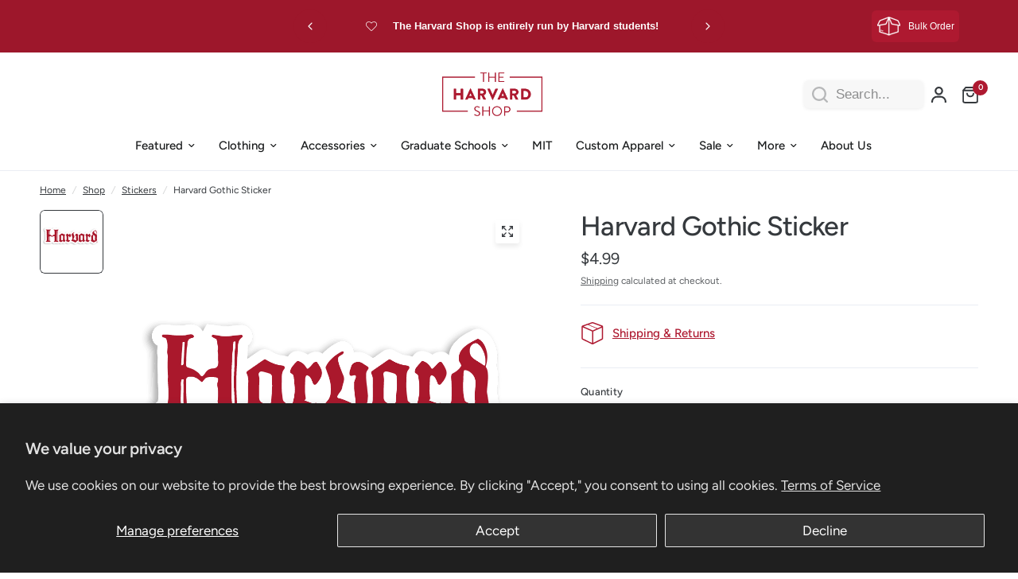

--- FILE ---
content_type: text/html; charset=utf-8
request_url: https://www.theharvardshop.com/collections/stickers/products/harvard-gothic-sticker
body_size: 53022
content:
<!doctype html><html class="no-js" lang="en" dir="ltr">
<head>
	<meta charset="utf-8">
	<meta http-equiv="X-UA-Compatible" content="IE=edge,chrome=1">
	<meta name="viewport" content="width=device-width, initial-scale=1, maximum-scale=5, viewport-fit=cover">
	<meta name="theme-color" content="#ffffff">
	<link rel="canonical" href="https://www.theharvardshop.com/products/harvard-gothic-sticker">
	<link rel="preconnect" href="https://cdn.shopify.com" crossorigin>
	<link rel="preload" as="style" href="//www.theharvardshop.com/cdn/shop/t/141/assets/app.css?v=138606482398981206751761161999">
<link rel="preload" as="style" href="//www.theharvardshop.com/cdn/shop/t/141/assets/product-grid.css?v=158224355962102082771761161999">
<link rel="preload" as="style" href="//www.theharvardshop.com/cdn/shop/t/141/assets/product.css?v=50599805687293665471761161999">
<link rel="preload" as="image" href="//www.theharvardshop.com/cdn/shop/files/Harvard-Gothic-Sticker-StickerMule-200045381.png?v=1720625493&width=345" imagesrcset="//www.theharvardshop.com/cdn/shop/files/Harvard-Gothic-Sticker-StickerMule-200045381.png?v=1720625493&width=345 345w,//www.theharvardshop.com/cdn/shop/files/Harvard-Gothic-Sticker-StickerMule-200045381.png?v=1720625493&width=610 610w,//www.theharvardshop.com/cdn/shop/files/Harvard-Gothic-Sticker-StickerMule-200045381.png?v=1720625493&width=1220 1220w" imagesizes="auto">




<link rel="preload" as="script" href="//www.theharvardshop.com/cdn/shop/t/141/assets/header.js?v=6094887744313169711761161999">
<link rel="preload" as="script" href="//www.theharvardshop.com/cdn/shop/t/141/assets/vendor.min.js?v=3813312436454354751761161999">
<link rel="preload" as="script" href="//www.theharvardshop.com/cdn/shop/t/141/assets/app.js?v=171955533610643302001761161999">

<script>
window.lazySizesConfig = window.lazySizesConfig || {};
window.lazySizesConfig.expand = 250;
window.lazySizesConfig.loadMode = 1;
window.lazySizesConfig.loadHidden = false;
</script>


	<link rel="icon" type="image/png" href="//www.theharvardshop.com/cdn/shop/files/THSLogo_RedCircleWhiteH_800x800_0524.png?crop=center&height=32&v=1716296565&width=32">

	<title>
	Harvard Gothic Sticker - The Harvard Shop
	</title>

	
	<meta name="description" content="Harvard stickers are the perfect touch to customize a water bottle, laptop, or phone case! - The Harvard Shop">
	
<link rel="preconnect" href="https://fonts.shopifycdn.com" crossorigin>

<meta property="og:site_name" content="The Harvard Shop">
<meta property="og:url" content="https://www.theharvardshop.com/products/harvard-gothic-sticker">
<meta property="og:title" content="Harvard Gothic Sticker - The Harvard Shop">
<meta property="og:type" content="product">
<meta property="og:description" content="Harvard stickers are the perfect touch to customize a water bottle, laptop, or phone case! - The Harvard Shop"><meta property="og:image" content="http://www.theharvardshop.com/cdn/shop/files/Harvard-Gothic-Sticker-StickerMule-200045381.png?v=1720625493">
  <meta property="og:image:secure_url" content="https://www.theharvardshop.com/cdn/shop/files/Harvard-Gothic-Sticker-StickerMule-200045381.png?v=1720625493">
  <meta property="og:image:width" content="1000">
  <meta property="og:image:height" content="1000"><meta property="og:price:amount" content="4.99">
  <meta property="og:price:currency" content="USD"><meta name="twitter:card" content="summary_large_image">
<meta name="twitter:title" content="Harvard Gothic Sticker - The Harvard Shop">
<meta name="twitter:description" content="Harvard stickers are the perfect touch to customize a water bottle, laptop, or phone case! - The Harvard Shop">


	<link href="//www.theharvardshop.com/cdn/shop/t/141/assets/app.css?v=138606482398981206751761161999" rel="stylesheet" type="text/css" media="all" />
	<link href="//www.theharvardshop.com/cdn/shop/t/141/assets/product-grid.css?v=158224355962102082771761161999" rel="stylesheet" type="text/css" media="all" />

	<style data-shopify>
	@font-face {
  font-family: Figtree;
  font-weight: 400;
  font-style: normal;
  font-display: swap;
  src: url("//www.theharvardshop.com/cdn/fonts/figtree/figtree_n4.3c0838aba1701047e60be6a99a1b0a40ce9b8419.woff2") format("woff2"),
       url("//www.theharvardshop.com/cdn/fonts/figtree/figtree_n4.c0575d1db21fc3821f17fd6617d3dee552312137.woff") format("woff");
}

@font-face {
  font-family: Figtree;
  font-weight: 500;
  font-style: normal;
  font-display: swap;
  src: url("//www.theharvardshop.com/cdn/fonts/figtree/figtree_n5.3b6b7df38aa5986536945796e1f947445832047c.woff2") format("woff2"),
       url("//www.theharvardshop.com/cdn/fonts/figtree/figtree_n5.f26bf6dcae278b0ed902605f6605fa3338e81dab.woff") format("woff");
}

@font-face {
  font-family: Figtree;
  font-weight: 600;
  font-style: normal;
  font-display: swap;
  src: url("//www.theharvardshop.com/cdn/fonts/figtree/figtree_n6.9d1ea52bb49a0a86cfd1b0383d00f83d3fcc14de.woff2") format("woff2"),
       url("//www.theharvardshop.com/cdn/fonts/figtree/figtree_n6.f0fcdea525a0e47b2ae4ab645832a8e8a96d31d3.woff") format("woff");
}

@font-face {
  font-family: Figtree;
  font-weight: 400;
  font-style: italic;
  font-display: swap;
  src: url("//www.theharvardshop.com/cdn/fonts/figtree/figtree_i4.89f7a4275c064845c304a4cf8a4a586060656db2.woff2") format("woff2"),
       url("//www.theharvardshop.com/cdn/fonts/figtree/figtree_i4.6f955aaaafc55a22ffc1f32ecf3756859a5ad3e2.woff") format("woff");
}

@font-face {
  font-family: Figtree;
  font-weight: 600;
  font-style: italic;
  font-display: swap;
  src: url("//www.theharvardshop.com/cdn/fonts/figtree/figtree_i6.702baae75738b446cfbed6ac0d60cab7b21e61ba.woff2") format("woff2"),
       url("//www.theharvardshop.com/cdn/fonts/figtree/figtree_i6.6b8dc40d16c9905d29525156e284509f871ce8f9.woff") format("woff");
}


		@font-face {
  font-family: Figtree;
  font-weight: 600;
  font-style: normal;
  font-display: swap;
  src: url("//www.theharvardshop.com/cdn/fonts/figtree/figtree_n6.9d1ea52bb49a0a86cfd1b0383d00f83d3fcc14de.woff2") format("woff2"),
       url("//www.theharvardshop.com/cdn/fonts/figtree/figtree_n6.f0fcdea525a0e47b2ae4ab645832a8e8a96d31d3.woff") format("woff");
}

@font-face {
  font-family: Figtree;
  font-weight: 400;
  font-style: normal;
  font-display: swap;
  src: url("//www.theharvardshop.com/cdn/fonts/figtree/figtree_n4.3c0838aba1701047e60be6a99a1b0a40ce9b8419.woff2") format("woff2"),
       url("//www.theharvardshop.com/cdn/fonts/figtree/figtree_n4.c0575d1db21fc3821f17fd6617d3dee552312137.woff") format("woff");
}

h1,h2,h3,h4,h5,h6,
	.h1,.h2,.h3,.h4,.h5,.h6,
	.logolink.text-logo,
	.heading-font,
	.h1-xlarge,
	.h1-large,
	blockquote p,
	blockquote span,
	.customer-addresses .my-address .address-index {
		font-style: normal;
		font-weight: 600;
		font-family: Figtree, sans-serif;
	}
	body,
	.body-font,
	.thb-product-detail .product-title {
		font-style: normal;
		font-weight: 400;
		font-family: Figtree, sans-serif;
	}
	:root {
		--mobile-swipe-width: calc(90vw - 15px);
		--grid-width: 1280px;
		--grid-width-row: 1380px;
		--font-body-scale: 1.0;
		--font-body-line-height-scale: 1.0;
		--font-body-letter-spacing: 0.0em;
		--font-announcement-scale: 1.0;
		--font-body-medium-weight: 500;
    --font-body-bold-weight: 600;
		--font-heading-scale: 1.0;
		--font-heading-line-height-scale: 1.0;
		--font-heading-letter-spacing: -0.02em;
		--font-navigation-scale: 1.0;
		--font-product-price-scale: 1.0;
		--font-product-title-scale: 1.0;
		--font-product-title-line-height-scale: 1.0;
		--button-letter-spacing: 0.0em;

		--block-border-radius: 6px;
		--button-border-radius: 25px;
		--input-border-radius: 6px;

		--bg-body: #ffffff;
		--bg-body-rgb: 255,255,255;
		--bg-body-darken: #f7f7f7;
		--payment-terms-background-color: #ffffff;
		
		--color-body: #35393d;
		--color-body-rgb: 53,57,61;
		--color-heading: #24282b;
		--color-heading-rgb: 36,40,43;

		--color-accent: #AE1930;
		--color-accent-hover: #8f1527;
		--color-accent-rgb: 174,25,48;
		--color-border: #eaedf3;
		--color-form-border: #D3D3D3;
		--color-overlay-rgb: 159,163,167;

		--shopify-accelerated-checkout-button-block-size: 50px;
		--shopify-accelerated-checkout-inline-alignment: center;
		--shopify-accelerated-checkout-skeleton-animation-duration: 0.25s;
		--shopify-accelerated-checkout-button-border-radius: 25px;

		--color-drawer-bg: #ffffff;
		--color-drawer-bg-rgb: 255,255,255;

		--color-announcement-bar-text: #ffffff;
		--color-announcement-bar-bg: #9d172b;

		--color-secondary-menu-text: #2c2d2e;
		--color-secondary-menu-bg: #ffffff;

		--color-header-bg: #ffffff;
		--color-header-bg-rgb: 255,255,255;
		--color-header-text: #35393d;
		--color-header-text-rgb: 53,57,61;
		--color-header-links: #1a1c1d;
		--color-header-links-rgb: 26,28,29;
		--color-header-links-hover: #9d172b;
		--color-header-links-hover-rgb: 157,23,43;
		--color-header-icons: #35393d;
		--color-header-border: #E2E2E2;

		--solid-button-background: #AE1930;
		--solid-button-background-hover: #8f1527;
		--solid-button-label: #ffffff;
		--white-button-label: #35393d;

		--color-price: #35393d;
		--color-price-rgb: 53,57,61;
		--color-price-discounted: #C62A32;

		--color-star: #FFAA47;

		--color-inventory-instock: #279A4B;
		--color-inventory-lowstock: #e97f32;--block-shadows: 0px 4px 6px rgba(0, 0, 0, 0.08);--section-spacing-mobile: 50px;
		--section-spacing-desktop: 70px;--color-product-card-bg: #ffffff;--color-article-card-bg: #ffffff;--color-badge-text: #ffffff;
		--color-badge-sold-out: #6d6b6b;
		--color-badge-sale: #ae1930;
		--color-badge-preorder: #666666;
		--badge-corner-radius: 14px;


		--color-footer-heading: #1a1c1d;
		--color-footer-heading-rgb: 26,28,29;
		--color-footer-text: #2c2d2e;
		--color-footer-text-rgb: 44,45,46;
		--color-footer-link: #35393d;
		--color-footer-link-hover: #9d172b;
		--color-footer-border: #ae1930;
		--color-footer-border-rgb: 174,25,48;
		--color-footer-bg: #F5F5F5;
	}



</style>


	<script>
		window.theme = window.theme || {};
		theme = {
			settings: {
				money_with_currency_format:"${{amount}}",
				cart_drawer:true},
			routes: {
				root_url: '/',
				cart_url: '/cart',
				cart_add_url: '/cart/add',
				search_url: '/search',
				cart_change_url: '/cart/change',
				cart_update_url: '/cart/update',
				predictive_search_url: '/search/suggest',
			},
			variantStrings: {
        addToCart: `Add to cart`,
        soldOut: `Sold out`,
        unavailable: `Unavailable`,
        preOrder: `Pre-order`,
      },
			strings: {
				requiresTerms: `You must agree with the terms and conditions of sales to check out`,
				shippingEstimatorNoResults: `Sorry, we do not ship to your address.`,
				shippingEstimatorOneResult: `There is one shipping rate for your address:`,
				shippingEstimatorMultipleResults: `There are several shipping rates for your address:`,
				shippingEstimatorError: `One or more error occurred while retrieving shipping rates:`
			}
		};
	</script>
	<script>window.performance && window.performance.mark && window.performance.mark('shopify.content_for_header.start');</script><meta id="shopify-digital-wallet" name="shopify-digital-wallet" content="/849282/digital_wallets/dialog">
<meta name="shopify-checkout-api-token" content="25a617798a901388a5365f5fd0fc2997">
<link rel="alternate" type="application/json+oembed" href="https://www.theharvardshop.com/products/harvard-gothic-sticker.oembed">
<script async="async" src="/checkouts/internal/preloads.js?locale=en-US"></script>
<script id="apple-pay-shop-capabilities" type="application/json">{"shopId":849282,"countryCode":"US","currencyCode":"USD","merchantCapabilities":["supports3DS"],"merchantId":"gid:\/\/shopify\/Shop\/849282","merchantName":"The Harvard Shop","requiredBillingContactFields":["postalAddress","email","phone"],"requiredShippingContactFields":["postalAddress","email","phone"],"shippingType":"shipping","supportedNetworks":["visa","masterCard","amex","discover","elo","jcb"],"total":{"type":"pending","label":"The Harvard Shop","amount":"1.00"},"shopifyPaymentsEnabled":true,"supportsSubscriptions":true}</script>
<script id="shopify-features" type="application/json">{"accessToken":"25a617798a901388a5365f5fd0fc2997","betas":["rich-media-storefront-analytics"],"domain":"www.theharvardshop.com","predictiveSearch":true,"shopId":849282,"locale":"en"}</script>
<script>var Shopify = Shopify || {};
Shopify.shop = "the-harvard-shop.myshopify.com";
Shopify.locale = "en";
Shopify.currency = {"active":"USD","rate":"1.0"};
Shopify.country = "US";
Shopify.theme = {"name":"The Harvard Shop - (10\/22\/25)","id":143479668796,"schema_name":"Vision","schema_version":"8.0.0","theme_store_id":2053,"role":"main"};
Shopify.theme.handle = "null";
Shopify.theme.style = {"id":null,"handle":null};
Shopify.cdnHost = "www.theharvardshop.com/cdn";
Shopify.routes = Shopify.routes || {};
Shopify.routes.root = "/";</script>
<script type="module">!function(o){(o.Shopify=o.Shopify||{}).modules=!0}(window);</script>
<script>!function(o){function n(){var o=[];function n(){o.push(Array.prototype.slice.apply(arguments))}return n.q=o,n}var t=o.Shopify=o.Shopify||{};t.loadFeatures=n(),t.autoloadFeatures=n()}(window);</script>
<script id="shop-js-analytics" type="application/json">{"pageType":"product"}</script>
<script defer="defer" async type="module" src="//www.theharvardshop.com/cdn/shopifycloud/shop-js/modules/v2/client.init-shop-cart-sync_BT-GjEfc.en.esm.js"></script>
<script defer="defer" async type="module" src="//www.theharvardshop.com/cdn/shopifycloud/shop-js/modules/v2/chunk.common_D58fp_Oc.esm.js"></script>
<script defer="defer" async type="module" src="//www.theharvardshop.com/cdn/shopifycloud/shop-js/modules/v2/chunk.modal_xMitdFEc.esm.js"></script>
<script type="module">
  await import("//www.theharvardshop.com/cdn/shopifycloud/shop-js/modules/v2/client.init-shop-cart-sync_BT-GjEfc.en.esm.js");
await import("//www.theharvardshop.com/cdn/shopifycloud/shop-js/modules/v2/chunk.common_D58fp_Oc.esm.js");
await import("//www.theharvardshop.com/cdn/shopifycloud/shop-js/modules/v2/chunk.modal_xMitdFEc.esm.js");

  window.Shopify.SignInWithShop?.initShopCartSync?.({"fedCMEnabled":true,"windoidEnabled":true});

</script>
<script>(function() {
  var isLoaded = false;
  function asyncLoad() {
    if (isLoaded) return;
    isLoaded = true;
    var urls = ["https:\/\/client3.spinasale.com\/js\/spin-v3.js?shop=the-harvard-shop.myshopify.com","\/\/shopify.privy.com\/widget.js?shop=the-harvard-shop.myshopify.com","\/\/shopify.privy.com\/widget.js?shop=the-harvard-shop.myshopify.com","https:\/\/timer.good-apps.co\/storage\/js\/good_apps_timer-the-harvard-shop.myshopify.com.js?ver=98\u0026shop=the-harvard-shop.myshopify.com"];
    for (var i = 0; i < urls.length; i++) {
      var s = document.createElement('script');
      s.type = 'text/javascript';
      s.async = true;
      s.src = urls[i];
      var x = document.getElementsByTagName('script')[0];
      x.parentNode.insertBefore(s, x);
    }
  };
  if(window.attachEvent) {
    window.attachEvent('onload', asyncLoad);
  } else {
    window.addEventListener('load', asyncLoad, false);
  }
})();</script>
<script id="__st">var __st={"a":849282,"offset":-18000,"reqid":"3101fc75-d644-4f4f-bc96-f10b3903600b-1769056651","pageurl":"www.theharvardshop.com\/collections\/stickers\/products\/harvard-gothic-sticker","u":"6620de77a5a5","p":"product","rtyp":"product","rid":6947635626044};</script>
<script>window.ShopifyPaypalV4VisibilityTracking = true;</script>
<script id="captcha-bootstrap">!function(){'use strict';const t='contact',e='account',n='new_comment',o=[[t,t],['blogs',n],['comments',n],[t,'customer']],c=[[e,'customer_login'],[e,'guest_login'],[e,'recover_customer_password'],[e,'create_customer']],r=t=>t.map((([t,e])=>`form[action*='/${t}']:not([data-nocaptcha='true']) input[name='form_type'][value='${e}']`)).join(','),a=t=>()=>t?[...document.querySelectorAll(t)].map((t=>t.form)):[];function s(){const t=[...o],e=r(t);return a(e)}const i='password',u='form_key',d=['recaptcha-v3-token','g-recaptcha-response','h-captcha-response',i],f=()=>{try{return window.sessionStorage}catch{return}},m='__shopify_v',_=t=>t.elements[u];function p(t,e,n=!1){try{const o=window.sessionStorage,c=JSON.parse(o.getItem(e)),{data:r}=function(t){const{data:e,action:n}=t;return t[m]||n?{data:e,action:n}:{data:t,action:n}}(c);for(const[e,n]of Object.entries(r))t.elements[e]&&(t.elements[e].value=n);n&&o.removeItem(e)}catch(o){console.error('form repopulation failed',{error:o})}}const l='form_type',E='cptcha';function T(t){t.dataset[E]=!0}const w=window,h=w.document,L='Shopify',v='ce_forms',y='captcha';let A=!1;((t,e)=>{const n=(g='f06e6c50-85a8-45c8-87d0-21a2b65856fe',I='https://cdn.shopify.com/shopifycloud/storefront-forms-hcaptcha/ce_storefront_forms_captcha_hcaptcha.v1.5.2.iife.js',D={infoText:'Protected by hCaptcha',privacyText:'Privacy',termsText:'Terms'},(t,e,n)=>{const o=w[L][v],c=o.bindForm;if(c)return c(t,g,e,D).then(n);var r;o.q.push([[t,g,e,D],n]),r=I,A||(h.body.append(Object.assign(h.createElement('script'),{id:'captcha-provider',async:!0,src:r})),A=!0)});var g,I,D;w[L]=w[L]||{},w[L][v]=w[L][v]||{},w[L][v].q=[],w[L][y]=w[L][y]||{},w[L][y].protect=function(t,e){n(t,void 0,e),T(t)},Object.freeze(w[L][y]),function(t,e,n,w,h,L){const[v,y,A,g]=function(t,e,n){const i=e?o:[],u=t?c:[],d=[...i,...u],f=r(d),m=r(i),_=r(d.filter((([t,e])=>n.includes(e))));return[a(f),a(m),a(_),s()]}(w,h,L),I=t=>{const e=t.target;return e instanceof HTMLFormElement?e:e&&e.form},D=t=>v().includes(t);t.addEventListener('submit',(t=>{const e=I(t);if(!e)return;const n=D(e)&&!e.dataset.hcaptchaBound&&!e.dataset.recaptchaBound,o=_(e),c=g().includes(e)&&(!o||!o.value);(n||c)&&t.preventDefault(),c&&!n&&(function(t){try{if(!f())return;!function(t){const e=f();if(!e)return;const n=_(t);if(!n)return;const o=n.value;o&&e.removeItem(o)}(t);const e=Array.from(Array(32),(()=>Math.random().toString(36)[2])).join('');!function(t,e){_(t)||t.append(Object.assign(document.createElement('input'),{type:'hidden',name:u})),t.elements[u].value=e}(t,e),function(t,e){const n=f();if(!n)return;const o=[...t.querySelectorAll(`input[type='${i}']`)].map((({name:t})=>t)),c=[...d,...o],r={};for(const[a,s]of new FormData(t).entries())c.includes(a)||(r[a]=s);n.setItem(e,JSON.stringify({[m]:1,action:t.action,data:r}))}(t,e)}catch(e){console.error('failed to persist form',e)}}(e),e.submit())}));const S=(t,e)=>{t&&!t.dataset[E]&&(n(t,e.some((e=>e===t))),T(t))};for(const o of['focusin','change'])t.addEventListener(o,(t=>{const e=I(t);D(e)&&S(e,y())}));const B=e.get('form_key'),M=e.get(l),P=B&&M;t.addEventListener('DOMContentLoaded',(()=>{const t=y();if(P)for(const e of t)e.elements[l].value===M&&p(e,B);[...new Set([...A(),...v().filter((t=>'true'===t.dataset.shopifyCaptcha))])].forEach((e=>S(e,t)))}))}(h,new URLSearchParams(w.location.search),n,t,e,['guest_login'])})(!0,!0)}();</script>
<script integrity="sha256-4kQ18oKyAcykRKYeNunJcIwy7WH5gtpwJnB7kiuLZ1E=" data-source-attribution="shopify.loadfeatures" defer="defer" src="//www.theharvardshop.com/cdn/shopifycloud/storefront/assets/storefront/load_feature-a0a9edcb.js" crossorigin="anonymous"></script>
<script data-source-attribution="shopify.dynamic_checkout.dynamic.init">var Shopify=Shopify||{};Shopify.PaymentButton=Shopify.PaymentButton||{isStorefrontPortableWallets:!0,init:function(){window.Shopify.PaymentButton.init=function(){};var t=document.createElement("script");t.src="https://www.theharvardshop.com/cdn/shopifycloud/portable-wallets/latest/portable-wallets.en.js",t.type="module",document.head.appendChild(t)}};
</script>
<script data-source-attribution="shopify.dynamic_checkout.buyer_consent">
  function portableWalletsHideBuyerConsent(e){var t=document.getElementById("shopify-buyer-consent"),n=document.getElementById("shopify-subscription-policy-button");t&&n&&(t.classList.add("hidden"),t.setAttribute("aria-hidden","true"),n.removeEventListener("click",e))}function portableWalletsShowBuyerConsent(e){var t=document.getElementById("shopify-buyer-consent"),n=document.getElementById("shopify-subscription-policy-button");t&&n&&(t.classList.remove("hidden"),t.removeAttribute("aria-hidden"),n.addEventListener("click",e))}window.Shopify?.PaymentButton&&(window.Shopify.PaymentButton.hideBuyerConsent=portableWalletsHideBuyerConsent,window.Shopify.PaymentButton.showBuyerConsent=portableWalletsShowBuyerConsent);
</script>
<script data-source-attribution="shopify.dynamic_checkout.cart.bootstrap">document.addEventListener("DOMContentLoaded",(function(){function t(){return document.querySelector("shopify-accelerated-checkout-cart, shopify-accelerated-checkout")}if(t())Shopify.PaymentButton.init();else{new MutationObserver((function(e,n){t()&&(Shopify.PaymentButton.init(),n.disconnect())})).observe(document.body,{childList:!0,subtree:!0})}}));
</script>
<script id='scb4127' type='text/javascript' async='' src='https://www.theharvardshop.com/cdn/shopifycloud/privacy-banner/storefront-banner.js'></script><link id="shopify-accelerated-checkout-styles" rel="stylesheet" media="screen" href="https://www.theharvardshop.com/cdn/shopifycloud/portable-wallets/latest/accelerated-checkout-backwards-compat.css" crossorigin="anonymous">
<style id="shopify-accelerated-checkout-cart">
        #shopify-buyer-consent {
  margin-top: 1em;
  display: inline-block;
  width: 100%;
}

#shopify-buyer-consent.hidden {
  display: none;
}

#shopify-subscription-policy-button {
  background: none;
  border: none;
  padding: 0;
  text-decoration: underline;
  font-size: inherit;
  cursor: pointer;
}

#shopify-subscription-policy-button::before {
  box-shadow: none;
}

      </style>

<script>window.performance && window.performance.mark && window.performance.mark('shopify.content_for_header.end');</script>
    <!-- Header hook for plugins -->

    <!-- Google tag (gtag.js) -->
    <script async src="https://www.googletagmanager.com/gtag/js?id=AW-1062847570"></script>
    <script>
      window.dataLayer = window.dataLayer || [];
      function gtag(){dataLayer.push(arguments);}
      gtag('js', new Date());
      gtag('config', 'AW-1062847570');
    </script>
    <!-- End of Google tag (gtag.js) -->

	<script>document.documentElement.className = document.documentElement.className.replace('no-js', 'js');</script>
	<!-- Klaviyo Add to Cart Pixel -->
    <script>
    window.addEventListener('load', function() {
    var _learnq = window._learnq || [];
    function addedToCart() {
      fetch(`${window.location.origin}/cart.js`)
      .then(res => res.clone().json().then(data => {
        var cart = {
          total_price: data.total_price/100,
          $value: data.total_price/100,
          total_discount: data.total_discount,
          original_total_price: data.original_total_price/100,
          items: data.items
        }
        if (item !== 'undefined') {
          cart = Object.assign(cart, item)
        }
        if (klAjax) {
            _learnq.push(['track', 'Added to Cart', cart]);
            klAjax = false;
          }
      }))
    };
    (function (ns, fetch) {
      ns.fetch = function() {
        const response = fetch.apply(this, arguments);
        response.then(res => {
          if (`${window.location.origin}/cart/add.js`
          	.includes(res.url)) {
            	addedToCart()
          }
        });
        return response
      }
    }(window, window.fetch));
    var klAjax = true;
    var atcButtons = document.querySelectorAll("form[action*='/cart/add'] button[type='submit']");
    for (var i = 0; i < atcButtons.length; i++) {
        atcButtons[i].addEventListener("click", function() {
          if (klAjax) {
            _learnq.push(['track', 'Added to Cart', item]);
            klAjax = false;
          }
        })
    }
    });
    </script>
    <!-- Klaviyo Add to Cart End of Pixel -->
<!-- BEGIN app block: shopify://apps/klaviyo-email-marketing-sms/blocks/klaviyo-onsite-embed/2632fe16-c075-4321-a88b-50b567f42507 -->












  <script async src="https://static.klaviyo.com/onsite/js/XHj8g9/klaviyo.js?company_id=XHj8g9"></script>
  <script>!function(){if(!window.klaviyo){window._klOnsite=window._klOnsite||[];try{window.klaviyo=new Proxy({},{get:function(n,i){return"push"===i?function(){var n;(n=window._klOnsite).push.apply(n,arguments)}:function(){for(var n=arguments.length,o=new Array(n),w=0;w<n;w++)o[w]=arguments[w];var t="function"==typeof o[o.length-1]?o.pop():void 0,e=new Promise((function(n){window._klOnsite.push([i].concat(o,[function(i){t&&t(i),n(i)}]))}));return e}}})}catch(n){window.klaviyo=window.klaviyo||[],window.klaviyo.push=function(){var n;(n=window._klOnsite).push.apply(n,arguments)}}}}();</script>

  
    <script id="viewed_product">
      if (item == null) {
        var _learnq = _learnq || [];

        var MetafieldReviews = null
        var MetafieldYotpoRating = null
        var MetafieldYotpoCount = null
        var MetafieldLooxRating = null
        var MetafieldLooxCount = null
        var okendoProduct = null
        var okendoProductReviewCount = null
        var okendoProductReviewAverageValue = null
        try {
          // The following fields are used for Customer Hub recently viewed in order to add reviews.
          // This information is not part of __kla_viewed. Instead, it is part of __kla_viewed_reviewed_items
          MetafieldReviews = {"rating":{"scale_min":"1.0","scale_max":"5.0","value":"5.0"},"rating_count":1};
          MetafieldYotpoRating = "5"
          MetafieldYotpoCount = "1"
          MetafieldLooxRating = null
          MetafieldLooxCount = null

          okendoProduct = null
          // If the okendo metafield is not legacy, it will error, which then requires the new json formatted data
          if (okendoProduct && 'error' in okendoProduct) {
            okendoProduct = null
          }
          okendoProductReviewCount = okendoProduct ? okendoProduct.reviewCount : null
          okendoProductReviewAverageValue = okendoProduct ? okendoProduct.reviewAverageValue : null
        } catch (error) {
          console.error('Error in Klaviyo onsite reviews tracking:', error);
        }

        var item = {
          Name: "Harvard Gothic Sticker",
          ProductID: 6947635626044,
          Categories: ["12 Days of Deals: Day 2","2024 Advent Calendar Day Five","2025 Advent Calendar Day 2 (Accessories)","Accessories","All Products","Always Taxed","Decision Day Essentials","Products without standard exclusions","Shop All","Stickers","Student Favorites","USE CODE SPOOKY FOR 31% OFF THESE ITEMS"],
          ImageURL: "https://www.theharvardshop.com/cdn/shop/files/Harvard-Gothic-Sticker-StickerMule-200045381_grande.png?v=1720625493",
          URL: "https://www.theharvardshop.com/products/harvard-gothic-sticker",
          Brand: "StickerMule",
          Price: "$4.99",
          Value: "4.99",
          CompareAtPrice: "$0.00"
        };
        _learnq.push(['track', 'Viewed Product', item]);
        _learnq.push(['trackViewedItem', {
          Title: item.Name,
          ItemId: item.ProductID,
          Categories: item.Categories,
          ImageUrl: item.ImageURL,
          Url: item.URL,
          Metadata: {
            Brand: item.Brand,
            Price: item.Price,
            Value: item.Value,
            CompareAtPrice: item.CompareAtPrice
          },
          metafields:{
            reviews: MetafieldReviews,
            yotpo:{
              rating: MetafieldYotpoRating,
              count: MetafieldYotpoCount,
            },
            loox:{
              rating: MetafieldLooxRating,
              count: MetafieldLooxCount,
            },
            okendo: {
              rating: okendoProductReviewAverageValue,
              count: okendoProductReviewCount,
            }
          }
        }]);
      }
    </script>
  




  <script>
    window.klaviyoReviewsProductDesignMode = false
  </script>







<!-- END app block --><!-- BEGIN app block: shopify://apps/yotpo-product-reviews/blocks/settings/eb7dfd7d-db44-4334-bc49-c893b51b36cf -->


  <script type="text/javascript" src="https://cdn-widgetsrepository.yotpo.com/v1/loader/2pSuYbI0mRsYeHtEfehq2yQfgvpgrvPR09MDxvSw?languageCode=en" async></script>



  
<!-- END app block --><!-- BEGIN app block: shopify://apps/avis-product-options/blocks/avisplus-product-options/e076618e-4c9c-447f-ad6d-4f1577799c29 -->




<script>
    window.OpusNoShadowRoot=true;
    window.apo_js_loaded={options:!1,style_collection:!1,style_product:!1,minicart:!1};
    window.ap_front_settings = {
      root_api:"https://apo-api.avisplus.io/",
      check_on: {add_to_cart: false, check_out: false},
      page_type: "product",
      shop_id: "849282",
      money_format: "${{amount}}",
      money_with_currency_format: "${{amount}} USD",
      icon_tooltip: "https://cdn.shopify.com/extensions/019be37f-af53-7f0a-a1e0-9716f0a9d5f0/avis-options-v1.7.137.7/assets/tooltip.svg",
      currency_code: '',
      url_jquery: "https://cdn.shopify.com/extensions/019be37f-af53-7f0a-a1e0-9716f0a9d5f0/avis-options-v1.7.137.7/assets/jquery-3.6.0.min.js",
      theme_name: "",
      customer: null ,
      customer_order_count: ``,
      curCountryCode: `US`,
      url_css_date: "https://cdn.shopify.com/extensions/019be37f-af53-7f0a-a1e0-9716f0a9d5f0/avis-options-v1.7.137.7/assets/apo-date.min.css",
      url_css_main_v1: "https://cdn.shopify.com/extensions/019be37f-af53-7f0a-a1e0-9716f0a9d5f0/avis-options-v1.7.137.7/assets/apo-product-options_v1.min.css",
      url_css_main_v2: "https://cdn.shopify.com/extensions/019be37f-af53-7f0a-a1e0-9716f0a9d5f0/avis-options-v1.7.137.7/assets/apo-product-options_v2.min.css",
      joinAddCharge: "|",
      cart_collections: [],
      inventories: {},
      product_info: {
        product: {"id":6947635626044,"title":"Harvard Gothic Sticker","handle":"harvard-gothic-sticker","description":"\u003cp\u003e\u003cstrong\u003eHarvard stickers are the perfect touch to customize a water bottle, laptop, or phone case!\u003c\/strong\u003e\u003c\/p\u003e\n\u003cul\u003e\n\u003cli\u003eDimensions: 2.31 x 3 in.\u003cbr\u003eDie-cut, Vinyl Sticker\u003c\/li\u003e\n\u003cli\u003eOfficial Harvard University Accessory\u003c\/li\u003e\n\u003cli\u003eAll orders designed, packaged, and shipped by Harvard University students\u003c\/li\u003e\n\u003c\/ul\u003e\n\u003cp\u003eLooking for more? Shop more \u003ca href=\"https:\/\/www.theharvardshop.com\/collections\/stickers\" target=\"_blank\"\u003estickers\u003c\/a\u003e.\u003c\/p\u003e\n\u003c!----\u003e","published_at":"2022-10-12T18:31:26-04:00","created_at":"2022-06-29T16:48:18-04:00","vendor":"StickerMule","type":"Accessories \u003e Stickers","tags":["accessories","Cash Wrap","decision_day_essentials","Mass Ave. Zone 7","sticker","student favorites"],"price":499,"price_min":499,"price_max":499,"available":true,"price_varies":false,"compare_at_price":null,"compare_at_price_min":0,"compare_at_price_max":0,"compare_at_price_varies":false,"variants":[{"id":40215375151164,"title":"Default Title","option1":"Default Title","option2":null,"option3":null,"sku":"13142","requires_shipping":true,"taxable":true,"featured_image":null,"available":true,"name":"Harvard Gothic Sticker","public_title":null,"options":["Default Title"],"price":499,"weight":3,"compare_at_price":null,"inventory_quantity":143,"inventory_management":"shopify","inventory_policy":"continue","barcode":"13142","requires_selling_plan":false,"selling_plan_allocations":[],"quantity_rule":{"min":1,"max":null,"increment":1}}],"images":["\/\/www.theharvardshop.com\/cdn\/shop\/files\/Harvard-Gothic-Sticker-StickerMule-200045381.png?v=1720625493"],"featured_image":"\/\/www.theharvardshop.com\/cdn\/shop\/files\/Harvard-Gothic-Sticker-StickerMule-200045381.png?v=1720625493","options":["Title"],"media":[{"alt":"Harvard Gothic Sticker - The Harvard Shop","id":29783627300924,"position":1,"preview_image":{"aspect_ratio":1.0,"height":1000,"width":1000,"src":"\/\/www.theharvardshop.com\/cdn\/shop\/files\/Harvard-Gothic-Sticker-StickerMule-200045381.png?v=1720625493"},"aspect_ratio":1.0,"height":1000,"media_type":"image","src":"\/\/www.theharvardshop.com\/cdn\/shop\/files\/Harvard-Gothic-Sticker-StickerMule-200045381.png?v=1720625493","width":1000}],"requires_selling_plan":false,"selling_plan_groups":[],"content":"\u003cp\u003e\u003cstrong\u003eHarvard stickers are the perfect touch to customize a water bottle, laptop, or phone case!\u003c\/strong\u003e\u003c\/p\u003e\n\u003cul\u003e\n\u003cli\u003eDimensions: 2.31 x 3 in.\u003cbr\u003eDie-cut, Vinyl Sticker\u003c\/li\u003e\n\u003cli\u003eOfficial Harvard University Accessory\u003c\/li\u003e\n\u003cli\u003eAll orders designed, packaged, and shipped by Harvard University students\u003c\/li\u003e\n\u003c\/ul\u003e\n\u003cp\u003eLooking for more? Shop more \u003ca href=\"https:\/\/www.theharvardshop.com\/collections\/stickers\" target=\"_blank\"\u003estickers\u003c\/a\u003e.\u003c\/p\u003e\n\u003c!----\u003e"},
        product_id: `6947635626044`,
        collections: []
      },
    };
  window.avisConfigs = window.ap_front_settings;window.ap_front_settings.product_info.collections.push({id: '301210894396', title: "12 Days of Deals: Day 2"});window.ap_front_settings.product_info.collections.push({id: '289994932284', title: "2024 Advent Calendar Day Five"});window.ap_front_settings.product_info.collections.push({id: '289993949244', title: "2025 Advent Calendar Day 2 (Accessories)"});window.ap_front_settings.product_info.collections.push({id: '269174538300', title: "Accessories"});window.ap_front_settings.product_info.collections.push({id: '382917061', title: "All Products"});window.ap_front_settings.product_info.collections.push({id: '268795707452', title: "Always Taxed"});window.ap_front_settings.product_info.collections.push({id: '269035962428', title: "Decision Day Essentials"});window.ap_front_settings.product_info.collections.push({id: '165236899900', title: "Products without standard exclusions"});window.ap_front_settings.product_info.collections.push({id: '274962219068', title: "Shop All"});window.ap_front_settings.product_info.collections.push({id: '269174472764', title: "Stickers"});window.ap_front_settings.product_info.collections.push({id: '282557579324', title: "Student Favorites"});window.ap_front_settings.product_info.collections.push({id: '271926198332', title: "USE CODE SPOOKY FOR 31% OFF THESE ITEMS"});window.ap_front_settings.config = {};
    window.ap_front_settings.config.app_v = 'v2,v3';
    window.apoThemeConfigs = null;
    window.ap_front_settings.config["optionset"]=[];
    window.apoOptionLocales = {options:null, config: null, version: "2025-01", avisOptions:{}, avisSettings:{}, locale:"en"};
    window.apoOptionLocales.convertLocales = function (locale) {
        var localeUpper = locale.toUpperCase();
        return ["PT-BR","PT-PT", "ZH-CN","ZH-TW"].includes(localeUpper) ? localeUpper.replace("-", "_") : localeUpper.match(/^[a-zA-Z]{2}-[a-zA-Z]{2}$/) ? localeUpper.substring(0, 2) : localeUpper;
    };var styleOptions = [];
    var avisListLocales = {};
    var listKeyMeta = [];
    var AvisOptionsData = AvisOptionsData || {};
        window.ap_front_settings.config['config_app'] =  {"enabled":"true","show_cart_discount":false,"shop_id":"849282","text_price_add":"Selection will add {price_add} to the price","text_customization_cost_for":"Customization Cost for","text_alert_text_input":"Please fill out this field before adding this item to cart","text_alert_number_input":"Please fill out this field before adding this item to cart","text_alert_checkbox_radio_swatches_input":"Please select your options before adding this item to cart","text_alert_text_select":"Please select an option before adding this item to cart","text_file_upload_button":"Choose File","text_alert_file_upload":"Please upload file before adding this item to cart","customize_alert_required_min_selections":"Please select at least {min_selections} option(s) before adding this item to cart","customize_alert_required_min_quantity":"Please select at least {min_quantity} item(s) before adding this item to cart","text_customization_notification_min_quantity":"Selected {selected_quantity} item(s). Please select at least {min_total_quantity} item(s)","text_customization_notification_max_quantity":"Selected {selected_quantity} out of {max_total_quantity} item(s)","text_edit_options_cart":"Edit options","text_cancel_edit_options_cart":"Cancel","text_save_changes_edit_options_cart":"Save changes","show_watermark_on_product_page":false,"use_css_version":"v2","customize_options":{"general":{"option_title_color":{"color":"theme","with_theme_default":true,"default_value":"#000"},"tooltip_help_text_color":{"color":"#00000054","with_theme_default":false,"default_value":"#000"},"below_help_text_color":{"color":"theme","with_theme_default":true,"default_value":"#000"},"variant_title_color":{"color":"theme","with_theme_default":true,"default_value":"#000"},"option_box_bg_color":{"color":"transparent","with_theme_default":true,"default_value":"#fff"},"option_box_border_color":{"color":"#ffffff","with_theme_default":true,"default_value":"#fff"},"option_title_bold":false,"option_title_italic":false,"option_title_underline":false,"option_title_line_through":false,"option_variant_bold":false,"option_variant_italic":false,"option_variant_underline":false,"option_variant_line_through":false,"option_title_font_size":"13","tooltip_help_text_font_size":13,"below_help_text_font_size":"13","variant_title_font_size":"13","border_shape":"rounded","option_box_padding":-20,"option_box_radius":100,"column_width":"default","column_width_variant":"default","column_width_variant_custom":5,"border_color":{"color":"default","with_theme_default":false,"default_value":"#a9a8a8"},"bg_color":{"color":"default","with_theme_default":false,"default_value":"#fff"},"notification_text_color":{"color":"default","with_theme_default":false,"default_value":"#000"},"add_charge_amount_color":{"color":"default","with_theme_default":false,"default_value":"#ad0000"}},"input_field":{"border_color":{"color":"#cecece","with_theme_default":false,"default_value":"#e5e5e5"},"bg_color":{"color":"#ffffff00","with_theme_default":true,"default_value":"#fff"},"input_text_color":{"color":"default","with_theme_default":false,"default_value":"#000"},"border_shape":"rounded","border_radius":5,"column_width":"default","input_field_box_padding":12},"radio_btn":{"default_btn_color":{"color":"default","with_theme_default":false,"default_value":"#ad0000"},"pill_text_selected_color":{"color":"default","with_theme_default":false,"default_value":"#fff"},"pill_text_unselected_color":{"color":"theme","with_theme_default":true,"default_value":"#000"},"pill_border_selected_color":{"color":"default","with_theme_default":false,"default_value":"#000"},"pill_border_unselected_color":{"color":"default","with_theme_default":false,"default_value":"#000"},"pill_bg_selected_color":{"color":"default","with_theme_default":false,"default_value":"#000"},"pill_bg_unselected_color":{"color":"transparent","with_theme_default":true,"default_value":"#fff"},"variant_title_color":{"color":"theme","with_theme_default":true,"default_value":"#000"},"shape":"default","border_radius":4,"column_width":"default","pill_box_padding":8,"is_check_column_variant_pc":["default"],"is_check_column_variant_mobile":["default"],"column_variant_radio_pc":2,"column_variant_radio_mobile":2},"checkbox":{"default_btn_color":{"color":"default","with_theme_default":false,"default_value":"#ad0000"},"pill_text_selected_color":{"color":"default","with_theme_default":false,"default_value":"#fff"},"pill_text_unselected_color":{"color":"theme","with_theme_default":true,"default_value":"#000"},"pill_border_selected_color":{"color":"default","with_theme_default":false,"default_value":"#000"},"pill_border_unselected_color":{"color":"default","with_theme_default":false,"default_value":"#000"},"pill_bg_selected_color":{"color":"default","with_theme_default":false,"default_value":"#000"},"pill_bg_unselected_color":{"color":"transparent","with_theme_default":true,"default_value":"#fff"},"variant_title_color":{"color":"theme","with_theme_default":true,"default_value":"#000"},"shape":"default","border_radius":4,"column_width":"default","pill_box_padding":8,"is_check_column_variant_pc":["default"],"is_check_column_variant_mobile":["default"],"column_variant_checkbox_pc":2,"column_variant_checkbox_mobile":2},"select":{"border_color":{"color":"default","with_theme_default":false,"default_value":"#e5e5e5"},"bg_color":{"color":"transparent","with_theme_default":true,"default_value":"#fff"},"text_color":{"color":"default","with_theme_default":false,"default_value":"#000"},"border_shape":"square","border_radius":4,"column_width":"default","swatch_shape":"square","swatch_size":1},"swatch":{"border_selected_color":{"color":"default","with_theme_default":false,"default_value":"#ad0000"},"border_unselected_color":{"color":"default","with_theme_default":false,"default_value":"#50505070"},"variant_title_color":{"color":"theme","with_theme_default":true,"default_value":"#000"},"tick_color":{"color":"default","with_theme_default":false,"default_value":"#fff"},"hidden_variant_title":false,"swatch_shape":"square","swatch_size":1,"column_width":"default","hover_image":true,"is_check_column_variant_pc":["default"],"is_check_column_variant_mobile":["default"],"column_variant_swatch_pc":2,"column_variant_swatch_mobile":2},"file":{"btn_color":{"color":"default","with_theme_default":false,"default_value":"#fde5e5"},"text_color":{"color":"default","with_theme_default":false,"default_value":"#f82020"},"column_width":"default"},"switch":{"color_switch_on":{"color":"default","with_theme_default":false,"default_value":"#ad0000"},"color_switch_off":{"color":"default","with_theme_default":false,"default_value":"#cccccc"},"slider_round_color":{"color":"default","with_theme_default":false,"default_value":"#ffffff"}},"discount":{"border_color":{"color":"default","with_theme_default":false,"default_value":"#d5d5d5"},"bg_color":{"color":"default","with_theme_default":false,"default_value":"#fff"},"text_color":{"color":"default","with_theme_default":false,"default_value":"#000"},"focus_border_color":{"color":"default","with_theme_default":false,"default_value":"#1878b9"},"focus_bg_color":{"color":"default","with_theme_default":false,"default_value":"#fff"},"btn_bg_color":{"color":"default","with_theme_default":false,"default_value":"#1878b9"},"btn_text_color":{"color":"default","with_theme_default":false,"default_value":"#fff"}},"button":{"default_btn_color":{"color":"default","with_theme_default":false,"default_value":"#ad0000"},"pill_text_selected_color":{"color":"default","with_theme_default":false,"default_value":"#fff"},"pill_text_unselected_color":{"color":"theme","with_theme_default":true,"default_value":"#000"},"pill_border_selected_color":{"color":"default","with_theme_default":false,"default_value":"#000"},"pill_border_unselected_color":{"color":"default","with_theme_default":false,"default_value":"#000"},"pill_bg_selected_color":{"color":"default","with_theme_default":false,"default_value":"#000"},"pill_bg_unselected_color":{"color":"transparent","with_theme_default":true,"default_value":"#fff"},"hover_bg_color":{"color":"default","with_theme_default":false,"default_value":"#000"},"hover_text_color":{"color":"default","with_theme_default":false,"default_value":"#fff"},"hover_border_color":{"color":"default","with_theme_default":false,"default_value":"#000"},"padding_top_bottom":8,"padding_left_right":8,"variant_title_color":{"color":"theme","with_theme_default":true,"default_value":"#000"},"shape":"default","border_radius":4,"border_radius_type":"Rounded","column_width":"default","pill_box_padding":8,"is_check_column_variant_pc":["default"],"is_check_column_variant_mobile":["default"],"column_variant_button_pc":2,"column_variant_button_mobile":2}},"customize_discount_box_css":"\n      .avis-discount-input {\n        \n        \n        \n      }\n\n      .avis-discount-input:focus {\n        \n        \n      }\n\n      .avis-discount-apply {\n        \n        \n      }\n\n    ","history_create_at":"2024-07-18T08:09:22.789Z","hide_hover_img_swatches":true,"shopify_option":{"setting":{"s_show_product_page":true,"s_show_collection_page":false,"s_show_button_addcart":false,"s_is_addcart_ajax":false,"s_show_option_name_product":true,"s_show_option_name_collection":true,"s_show_limit_number_swatch":false,"s_limit_number_swatch":5,"s_show_tooltip_collection":true,"s_show_tooltip_product":true},"localization":{"add_to_cart":"Add to cart","added_to_cart":"Added to cart","sold_out":"Sold out"}},"theme_key":null,"appPlan":"PRO"};
        window.apoOptionLocales.config = {"primary_locale":"en","storefront_connect":"bb31d18ff35834e3d9c4301eedf44161"};// Option sets
window.ap_front_settings.config["optionset"].push({"type":"manual","created_at":"2024-07-18T08:18:44.795Z","options":[{"option_id":"UVYg81A2uoGY9qHn5JyH3Fin4JRSmh","label_product":"Personalization — Line 1","label_cart":"Personalization — Line 1","type":"text","required":true,"class_name":"input-field","max_length":"42","min_length":"1","placeholder":"Max 42 characters (including spaces)","help_text_select":"tooltip","conditional_logic":{"type":"show","logic":"all","condition_items":[{"field":"avis_shopify_option","type":"contains","field_label":"avis_shopify_option","org_option_values_combobox":null,"filter_option_values_combobox":null,"value":"With personalization"}]}},{"option_id":"M-VCCIeGjO561Inz_jDJv0KEZQn0r2","label_product":"Personalization — Line 2","label_cart":"Personalization — Line 2","type":"text","class_name":"input-field","max_length":"42","min_length":"1","placeholder":"Max 42 characters (including spaces)","help_text_select":"tooltip","conditional_logic":{"type":"show","logic":"all","condition_items":[{"field":"avis_shopify_option","type":"contains","field_label":"avis_shopify_option","org_option_values_combobox":null,"filter_option_values_combobox":null,"value":"With Personalization"}]}},{"option_id":"zrm0C4pvWIrxdeVkOjWJrScOWZJuHU","label_product":"Personalization — Line 3","label_cart":"Personalization — Line 3","type":"text","class_name":"input-field","max_length":"42","min_length":"1","placeholder":"Max 42 characters (including spaces)","help_text_select":"tooltip","conditional_logic":{"type":"show","logic":"all","condition_items":[{"field":"avis_shopify_option","type":"contains","field_label":"avis_shopify_option","org_option_values_combobox":null,"filter_option_values_combobox":null,"value":"With Personalization"}]}}],"products":["44963902"]});AvisOptionsData.listKeyButtonAddCart=["xo-cart-add > button.xo-btn","div.paymentButtonsWrapper button.product--add-to-cart-button",'button[type="submit"].smi-button-add-cart',"#product-form .cm_add-to-package.product-form__cart-submit[type='submit']","gp-button button.gp-button-atc","#product-add-to-cart.btn",".product-submit.action-button.submit",".product-form__add-button.button.button--primary[data-hero-id]:not(button[data-hero-hidden])","button.product-form__submit:not(.gPreorderHidden)",".form-ops-upsells-with-avis button[id^='opus-submit-upsells-avis-']",".product-submit input.spice-submit-button",'form div[class="mb-2 md:mb-3"] button[type="submit"]:not(.spr-button):not(.apo-exclude)','button[id*="rfq-btn"]','button[id*="AddToCart"]','button[id*="add-to-cart"]','button[id*="addToCart"]',"button.product-form__cart-submit[data-add-to-cart]",'a[id*="AddToCart"]','a[id*="addToCart"]',".product__add-to-cart-button",".product-form--atc-button",".product-form__cart-submit",".product-buy-buttons--cta",".btn--add-to-cart",".button-cart","button.add-to-cart-btn",".add-to-cart-button","button--addToCart","button[type=submit].single_add_to_cart_button","[data-product-add]",'button[data-pf-type*="ProductATC"]',"[name=add]:not([type=normal])","[type=submit]:not(.spr-button):not(.apo-exclude):not(.hidden-cart-btn)",".lh-buy-now",".qview-btn-addtocart",".ajax-submit.action_button.add_to_cart",".action_button.add_to_cart",".atc-btn-container .add_to_cart",".add_to_cart",".button.ajax-submit.action_button",".action_button.add_to_cart",".action_button.add_to_cart",".btn-addtocart",".product-form__submit",".product-form__add-button:not(.hidden-cart-btn)",".product-form--add-to-cart",".btn--subtle-hover","#product-add-to-cart","#AddToCart",".button--large",".AddtoCart","button[type='button'][data-action='add-to-cart']","product-form.product-form button.product-form__submit",".quantity-submit-row__submit button","button.add-to-cart:not(.rfq-btn)"];
  AvisOptionsData.listKeyButtonAddCart_2=["form[id*='product-form-sticky-template'] button[id*='x-atc-button-sticky-template']", "button#product-sticky-add-to-cart", ".dbtfy-sticky-addtocart .dbtfy-sticky-addtocart__button", ".product-sticky-form__variant > button", "#product-form-sticky-atc-bar button.product-form__submit", "sticky-atc-bar button.f-product-form__submit", ".add_to_cart_holder #AddToCartSticky.single-add-to-cart-button",".sticky-atc__buttons button.add-to-cart", ".product-sticky-form__variant>button", "xo-cart-add > button.xo-btn",".sticky-atc__button button", "button#button-cart-sticky", "sticky-atc button.main-product-atc" ,"gp-button button.gp-button-atc[aria-label='Add to cart']","sticky-atc button.m-add-to-cart", "div.paymentButtonsWrapper button.product--add-to-cart-button","input.btn-sticky-add-to-cart[data-sticky-btn-addtocart][type='submit']","#bundle-sticky_submit","product-sticky-bar buy-buttons button.button","input[data-btn-addtocart][type='submit'][name='add']", ".sticky-cart__form .product-form__submit[name='add']"];
  AvisOptionsData.listKeyMeta = listKeyMeta;  let avisFunction = "avis,avis_filter_js,product_option:100,not_shopify_collection";
      if (avisFunction){
        let limitProduct = avisFunction.split(',').find(e => e && e.indexOf("product_option") > -1);
        AvisOptionsData.limit_product = limitProduct;
      }AvisOptionsData.not_show_collection_page = true;
      var AvisOptionsConfig = {
        key_cart_order:"_apo_order",
        key_cart_option: "_apo_option",
        featured_product: [],
        mini_carts: [],
        list_language: [["Color", "Cor"],["Size", "Tamanho","Tamaño"],["Inlay", "インレー","박아 넣다"],["Metal", "金属","금속"],["Size (US)", "サイズ (米国)","사이즈(미국)"],
        ],
        list_language_values: [
            ["Black Diamonds", "ブラックダイヤモンド","블랙 다이아몬드"],
            ["Customisation (Chat with us)", "カスタマイズ（チャットでご相談ください）","맞춤화(채팅)"],
            ["White Diamonds","ホワイトダイヤモンド","화이트 다이아몬드"],
            ["Yellow Diamond & White Diamonds","イエロー ダイヤモンド & ホワイト ダイヤモンド","옐로우 다이아몬드 & 화이트 다이아몬드"],
            ["Black Diamond & White Diamond","ブラックダイヤモンド＆ホワイトダイヤモンド","블랙 다이아몬드 & 화이트 다이아몬드"],
            ["Blue Diamonds","ブルーダイヤモンド","블루 다이아몬드"]
        ],
        productVariantPriceCssHide: "",
        priceMod: null
      };

      AvisOptionsConfig["is_merge_ac_cart"] = window.ap_front_settings.config?.config_app?.cart_page?.display_addon_cart === "merge" || window.ap_front_settings.shop_id === "89229132117";
      AvisOptionsConfig["show_edit_options"] = window.ap_front_settings.config?.config_app?.cart_page?.edit_options ?? false;
      AvisOptionsConfig["text_edit_options"] = window.ap_front_settings.config?.config_app?.text_edit_options_cart ?? "Edit options";
      
      if (AvisOptionsConfig["is_merge_ac_cart"])
      {
        let styleCss = document.createElement("style");
        styleCss.innerHTML = `.apo-cart-item, .apo-cart-item-mini{display: none !important;}`;
        document.head.insertBefore(styleCss, document.head.firstChild);
      }
      
      var AvisStyleOptions = {
        page: "product",
        shop: {
            name: "The Harvard Shop",
            url: "https://www.theharvardshop.com",
            domain: "www.theharvardshop.com"
        },
        cur_locale: 'en',
        locale:'en',
        moneyFormat: "${{amount}}",
        product: {"id":6947635626044,"title":"Harvard Gothic Sticker","handle":"harvard-gothic-sticker","description":"\u003cp\u003e\u003cstrong\u003eHarvard stickers are the perfect touch to customize a water bottle, laptop, or phone case!\u003c\/strong\u003e\u003c\/p\u003e\n\u003cul\u003e\n\u003cli\u003eDimensions: 2.31 x 3 in.\u003cbr\u003eDie-cut, Vinyl Sticker\u003c\/li\u003e\n\u003cli\u003eOfficial Harvard University Accessory\u003c\/li\u003e\n\u003cli\u003eAll orders designed, packaged, and shipped by Harvard University students\u003c\/li\u003e\n\u003c\/ul\u003e\n\u003cp\u003eLooking for more? Shop more \u003ca href=\"https:\/\/www.theharvardshop.com\/collections\/stickers\" target=\"_blank\"\u003estickers\u003c\/a\u003e.\u003c\/p\u003e\n\u003c!----\u003e","published_at":"2022-10-12T18:31:26-04:00","created_at":"2022-06-29T16:48:18-04:00","vendor":"StickerMule","type":"Accessories \u003e Stickers","tags":["accessories","Cash Wrap","decision_day_essentials","Mass Ave. Zone 7","sticker","student favorites"],"price":499,"price_min":499,"price_max":499,"available":true,"price_varies":false,"compare_at_price":null,"compare_at_price_min":0,"compare_at_price_max":0,"compare_at_price_varies":false,"variants":[{"id":40215375151164,"title":"Default Title","option1":"Default Title","option2":null,"option3":null,"sku":"13142","requires_shipping":true,"taxable":true,"featured_image":null,"available":true,"name":"Harvard Gothic Sticker","public_title":null,"options":["Default Title"],"price":499,"weight":3,"compare_at_price":null,"inventory_quantity":143,"inventory_management":"shopify","inventory_policy":"continue","barcode":"13142","requires_selling_plan":false,"selling_plan_allocations":[],"quantity_rule":{"min":1,"max":null,"increment":1}}],"images":["\/\/www.theharvardshop.com\/cdn\/shop\/files\/Harvard-Gothic-Sticker-StickerMule-200045381.png?v=1720625493"],"featured_image":"\/\/www.theharvardshop.com\/cdn\/shop\/files\/Harvard-Gothic-Sticker-StickerMule-200045381.png?v=1720625493","options":["Title"],"media":[{"alt":"Harvard Gothic Sticker - The Harvard Shop","id":29783627300924,"position":1,"preview_image":{"aspect_ratio":1.0,"height":1000,"width":1000,"src":"\/\/www.theharvardshop.com\/cdn\/shop\/files\/Harvard-Gothic-Sticker-StickerMule-200045381.png?v=1720625493"},"aspect_ratio":1.0,"height":1000,"media_type":"image","src":"\/\/www.theharvardshop.com\/cdn\/shop\/files\/Harvard-Gothic-Sticker-StickerMule-200045381.png?v=1720625493","width":1000}],"requires_selling_plan":false,"selling_plan_groups":[],"content":"\u003cp\u003e\u003cstrong\u003eHarvard stickers are the perfect touch to customize a water bottle, laptop, or phone case!\u003c\/strong\u003e\u003c\/p\u003e\n\u003cul\u003e\n\u003cli\u003eDimensions: 2.31 x 3 in.\u003cbr\u003eDie-cut, Vinyl Sticker\u003c\/li\u003e\n\u003cli\u003eOfficial Harvard University Accessory\u003c\/li\u003e\n\u003cli\u003eAll orders designed, packaged, and shipped by Harvard University students\u003c\/li\u003e\n\u003c\/ul\u003e\n\u003cp\u003eLooking for more? Shop more \u003ca href=\"https:\/\/www.theharvardshop.com\/collections\/stickers\" target=\"_blank\"\u003estickers\u003c\/a\u003e.\u003c\/p\u003e\n\u003c!----\u003e"},
        curVariant: {"id":40215375151164,"title":"Default Title","option1":"Default Title","option2":null,"option3":null,"sku":"13142","requires_shipping":true,"taxable":true,"featured_image":null,"available":true,"name":"Harvard Gothic Sticker","public_title":null,"options":["Default Title"],"price":499,"weight":3,"compare_at_price":null,"inventory_quantity":143,"inventory_management":"shopify","inventory_policy":"continue","barcode":"13142","requires_selling_plan":false,"selling_plan_allocations":[],"quantity_rule":{"min":1,"max":null,"increment":1}},
        has_only_default_variant: true ,
        options_with_values: [{"name":"Title","position":1,"values":["Default Title"]}],
        show_option_name: true,
        sort_option: false,
        product_ids_option: [],
        plan: window.ap_front_settings.config['config_app'] ? window.ap_front_settings.config['config_app'].appPlan : null,
      }; AvisStyleOptions.currency = "USD"; 
      if (!AvisStyleOptions.product_ids_option) AvisStyleOptions.product_ids_option = [];
      AvisStyleOptions.style_options = styleOptions;
      AvisStyleOptions.rootExtension = {
      };
      AvisStyleOptions.themeQuickview = ["Kalles", "Unsen", "Sense", "Refresh"];
      AvisStyleOptions.themeSetintervalCollection = ["Kalles", "Unsen", "Sense", "Refresh", "mega-digital"];
      AvisStyleOptions.selectors = {
        priceCollectionSelector: '.price, .product-price, .productitem--price, .product-item-price, p.color--primary-meta.m0.font-size--sm.line-height--4.wd--font-size--m.wd--line-height--4, p.color--primary-accent.m0.font-size--sm.line-height--4.wd--font-size--m.wd--line-height--4, .money-styling, .card__price, .product-card__price, .product__prices, .grid-product__price-wrap, .product-item--price, .grid-link__meta, .prod-price, .product-grid--price, .product-item__price, .product-list-item-price, .grid-product__price, .product_image_caption span, .price_wrapper',
        productThumbnailsImageSelector: ['.swiper-thumbnails-main-container .swiper-slide','.product-gallery__thumbnail_item','.product-thumbs .product-single__thumbnails-item','.swiper-wrapper .swiper-slide','.gallery-thumbs [class*="gallery-thumbs__image-"]','.product-gallery__thumbnails .product-gallery__thumbnail','.thumbnails__thumbs .thumb--media-image','.product-area__thumbs__thumb','.thumb-slider-slides .product-single__thumbnails-item','.product-image-container .product_image','.product__thumbnail-list-inner .product__thumbnail-item','ul#ProductThumbs-product-template li','[data-product-thumbs] .media__thumb','.product-single__thumbnail-item','.product-single__thumbnails .product-single__thumbnail','.product-gallery--navigation .product-gallery--media-thumbnail','.thumbnails .product-thumbnail-wrap','.product-media--thumbs .product-media--thumb-container','.product-single__photo__nav__dots .slick-dots li','.gallery-navigation--scroller .product-gallery--media-thumbnail','.product__thumbnail-list .product__thumbnail-item','.thumbnails .thumbnail','.product__slides-navigation-container .product__slides-navigation','.productImgSlider-nav .product-single__media-thumb','slideshow-thumbnails [class*="slideshow-thumbnails-item"]','.product__thumbs--scroller .product__thumb-item','.product__thumbnails .md--up--flex--auto','.product-detail__thumbnails .product-detail__thumbnail','.media__thumb__wrapper .media__thumb','.thumbnails .image','.thumbs-holder .thumb','.product_thumbnail-list .product_thumbnail','.product-gallery__thumbnail-list .product-gallery__thumbnail','.product__thumbs .product__thumb-item','.product-media-nav .product-media-nav-item','.product-thumbnails .product-thumbnails__item','.product-page--grid .product-media--wrapper','.product-gallery__thumb-slides .product-single__thumbnails-item','.product-gallery__media-list .product-gallery__media-list-item','.product-gallery-navigation__thumbnails .product-gallery__navigation-thumbnail','.thumbnail-list .thumbnail-list__item','#product-images .product-image','#product-thumbnails .product-thumbnail','.main-product__media-thumbs-list .main-product__media-thumbs-item','.main-product__media-list .main-product__media-item','.product-thumbnail-list-item','.product-thumbnail-slider [data-name="slide"]', '.product-gallery--media-thumbnail', '.product-single__thumbnails .swiper-slide', '.product-medias__thumbnail', '.thumbnail-list__item', '.product-single__thumbnails .product-single__thumbnails-item', '.thumbs .thumb', '.product-gallery .thumbnails .thumbnail', '.product-thumbnails .product-thumbnail', '.product__thumbnails .product-flickity__slides .nine-twelfths.md--up--one-whole', '#thumblist .thumb_item', '#ProductThumbs-product-template li', '#product-image-thumbnails li', '.product-gallery--navigation .product-gallery--thumbnail-trigger', '#product-thumbnails li', '.productimages .thumbs ul li', '#product-photos .thumbnails a', '.product-single__thumbnails .product-single__thumbnail-item', '.product-single__thumbnails .thumbnail-wrapper.grid__item', '.product-photo-thumbs .grid-item', '#product-thumbnails-product-template .thumbnails .thumbnail-gallery-item', '.product__slideshow--nav img', '.product__thumbs--beside .product__thumb-item', '.product-thumbnails .product-slideshow-pagination-item', '.productThumbs li', '.product_slider .flex-control-thumbs li', '#product-photos .thumb_product', '.product-images .product-thumbnails img', '.Product__SlideshowNavScroller .Product__SlideshowNavImage', '#image-block .flex-control-thumbs li', '.product-detail .gallery .thumbnails a', '.product__thumbnails .product__thumbnail', '.product_gallery_nav .gallery-cell', '.product-single__photo .slick-dots li', 'ul#ProductThumbs li.grid__item', 'html.product .secondary-images .secondary-image', '#product-area .pager .wrap.thumb', '.product-single__thumbnails .product-single__media-wrapper', '.product--stacked .product__media-list .product__media-item', '.product--columns .product__media-list .product__media-item'],
        singleOptionSelector: 'variant-radios-page fieldset, .product-page-info__variants select, .product-block[data-dynamic-variants-enabled], .product-content-wrapper .product_variant_options,.option-selectors,.wetheme-dropdown__select,.single-option-selector, select[data-single-option-selector], .pretty-select select:not(.replaced), .select-wrapper select, .selector-wrapper:not(.has-pretty-select) select, .product-form__select .form__input--select',
        selectOptionDetail: `.main-product__size,.x-variant-picker, .swatch_options ,dm-variant-selects, variant-radios-page, div[data-product-options][data-block-id="options"], .dbtfy-variant-picker, .hdt-product-info__item hdt-variant-picker, gp-product-variants, product-options, variant-radios-detail, .beae-variant-wrapper, block-variant-picker, .maxus-productdetail__options, .product-form product-variants:not(.product-sticky-form__variants), .options-selection__select-wrapper,.ProductForm__Variants,product-options-root,product-variant-selector,.product-form__controls-group--options,.option-selectors,.product__swatches,.pf-option-swatches,.option-values,.option-header,.product-variant-picker-block,.product-details__option-wrapper,.tt-swatches-container,.form-options,product-variants:not(.product-sticky-form__variants),.selectorVariants,.variants:not(.product-form):not([action="/cart/add"]),.product__variants__wrap,.g-variant-selector,.swatches,.pf-variant-radio,.radio-wrapper,.gf_variants-wrapper,.product-form--variants,variant-radios,.vario-variant-wrapper,#nt_variations,variant-selects,.pf-variant-select,.pf-variant-label,.product-single__swatches,.product-form__controls-group-options,.product-form-option,.swatches-type-products,.form-field.form-options,.swatch,form:not(.sticky-atc-form) div:not(.no-js) select[name="id"]:not(.original-selector),.tt-product-head__options,.variant-wrapper,.swatches-wrapper,.swatches__container,.product-form__controls-group:nth-child(1):not(.product-form__controls-group--submit),.product-swatches,#product-options .product-swatches, form#AddToCartForm > .swatch, .product-form--alt .form-field.form-options, .materialize-select, .product-form__select, .product-single__meta .radio-wrapper.product-form__item, .product__form-wrapper .product-form__item:not(.product-form__quantity-selector),.product-form .product-form__item:not(.product-form__quantity-selector,.product-form__item--quantity,.product-form__item--submit,.product-form__quantity), .variations .product-attribute, .product-details-wrapper .inline-field-wrapper, .product-single__form .variant-wrapper, .product__info .product__form .product__variants .form__control, .variant-group .variant-group-multiple, .card__section form[action*="/cart/add"] .product-form__variants,.yv-main-product-detail .product-option-selector, .f-product-single__block--variant_picker, .js-enabled.product__option[data-product-option], product-selector.main-product__selector, .product__form-container .product__variants-select, .product-single__box__block--variant_picker, .product-form-grid.product-form-grid-select .select-header, .product-form-grid.product-form-grid-select .select-wrapper, .product-form__variants .product-form__option, .product__details .product__controls-group .product__option, .product-info__variant-picker, .product__variant-picker.product-options, .variant-group, .t4s-swatch.t4s-color-mode__color, .t4s-swatch, .t4s-form__product .t4s-swatch.t4s-selector-mode__block-round2, .product__form .product-options .select-wrapper, .product__form .product-options .selected-text, form.td-product-form__form fieldset.td-product-form__option, .product-detail__options.row, .product-info [data-block-type="variant-picker"], #product-content .product-options.list-unstyled, variant-picker, .product__block__variants, .product-attributes.swatch, variant-radios.product-option, .product__variants, div[data-pf-type="ProductVariantSwatches"], .product__selectors, .g--option-theme.w-full, div[data-product-option][data-product-option-color], .selector-wrapper .single-option-selector, .product-page-info__options, sht-variant-radios, .ecom-element.ecom-product-single.ecom-product-single__variant-picker .ecom-product-single__variant-picker-container, variant-selection, div[data-node-type="add-to-cart-option-list"], loess-variant-picker, .product-content-wrapper .product_variant_options,div.productView-variants variant-selects, product-block-variant-selector, .f8pr-variant-selection, div[id*=__variant_picker],[class*='--variant_picker'] .product__variants-swatches`,
        btnValidationAddtocart: '#shopify_add_to_cart,.product-form .btn-cart,.js-product-button-add-to-cart,.shopify-product-form .btn-addtocart,#product-add-to-cart,.shopify-product-form .add_to_cart,.product-details__add-to-cart-button,.shopify-product-form .product-submit,.product-form__cart-buttons,.shopify-product-form input[type="submit"],.js-product-form button[type="submit"],form.product-purchase-form button[type="submit"],#addToCart,#AddToCart,[data-btn-type="add-to-cart"],.default-cart-button__button,.shopify-product-form button[data-add-to-cart],form[data-product-form] .add-to-cart-btn,.product__submit__add,.product-form .add-to-cart-button,.product-form__cart-submit,.shopify-product-form button[data-product-add],#AddToCart--product-template,.product-buy-buttons--cta,.product-form__add-btn,form[data-type="add-to-cart-form"] .product__add-to-cart,.productForm .productForm-submit,.ProductForm__AddToCart,.shopify-product-form .btn--add-to-cart,.ajax-product-form button[data-add-to-cart],.shopify-product-form .product__submit__add,form[data-product-form] .add-to-cart,.product-form .product__submit__add,.shopify-product-form button[type="submit"][data-add-button],.product-form .product-form__add-button,.product-form__submit,.product-single__form .add-to-cart,form#AddToCartForm button#AddToCart,form.shopify-product-form button.add-to-cart,form[action*="/cart/add"] [name="add"],form[action*="/cart/add"] button#AddToCartDesk, form[data-product-form] button[data-product-add], .product-form--atc-button[data-product-atc], .globo-validationForm, button.single_add_to_cart_button, input#AddToCart-product-template, button[data-action="add-to-cart"], .product-details-wrapper .add-to-cart input, form.product-menu-form .product-menu-button[data-product-menu-button-atc], .product-add input#AddToCart, #product-content #add-to-cart #addToCart, .product-form-submit-wrap .add-to-cart-button, .productForm-block .productForm-submit, .btn-wrapper-c .add, .product-submit input.add-to-cart, .form-element-quantity-submit .form-element-submit-button, .quantity-submit-row__submit input, form#AddToCartForm .product-add input#addToCart, .product__form .product__add-to-cart, #product-description form .product-add .add, .product-add input.button.product-add-available, .globo__validation-default, #product-area .product-details-wrapper .options .selector-wrapper .submit,.Sd_addProduct.add_to_cart,form.product_form .product-add input.AddtoCart, form.js-product-form-quickshop .product-form__buttons input.ajax-submit, form.product-form .product-add-to-cart button.product-button.tw-btn, button[data-pf-type="ProductATC"], form.shopify-product-form buy-buttons.buy-buttons button.button',
        parentSelectorSwatchCollection: '.parentSelectorSwatchCollection',
        imageSelectorCollection: 'img',
        productForm: 'div.product_form form.shopify-product-form,.product-form--container,.add-to-cart-form,form.productForm,.nt_cart_form,form.product-form-wrapper,form.product-purchase-form,form.product__form,form.js-product-form,form.ProductForm,form[data-product-form],form.product-buy-buttons--form,form.product__form-container,form.product__form-buttons,product-form.product-form form,form.buy-buttons__form,.main-product__form-form,#product-form-installment,#AddToCartForm,.shopify-product-form,.product_form_classes,form[data-type="add-to-cart-form"],.ajax-product-form,form.product-form,form.product_form,form.gPreorderForm,.product-single__form,.shopify-product-form,#shopify-section-product-template form[action*="/cart/add"],.ga-products-table li.ga-product,.pf-product-form,form.f8pr.cart-initialized',
        productCollectionItem: '#CollectionProductGrid product-item .product-collection__content, #CollectionProductGrid .product-item, .grid--shop-the-look .product-item, collection-tabs .product-item, .product-grid-container .col .product-grid-item, .collection ul.productListing.productGrid li.product, product-card .product-card__info , .popular-products__wrapper-two__cards .product-card .card-information__wrapper, .collection_products_listing product-card .card__info, product-card .product-card__info, reveal-items .product-list product-card.product-card, .collection .collection-list li div.group,.featured-collection .splide__list .splide__slide div.group, .card > .card__content .card__information,.collection-product-card .card-wrapper,.sf__pcard,.product-item__content,.products .product-col,.pr_list_item,.pr_grid_item,product-item,.product-wrap,.tt-layout-product-item .tt-product,.products-grid .grid-item,.product-grid .indiv-product,.collection-page__product-list .product-item,.product-list [data-product-item],.product-list .product-block,.collection-products .collection-product,.collection__grid-loop .product-index,.product-thumbnail[data-product-thumbnail],.filters-results .product-list .card,.product-loop .product-index,#main-collection-product-grid .product-index,.collection-container .product,.featured-collection .product,.collection__grid-item,.collection-product,[data-product-grid-item],.product-grid-item.product-grid-item--featured,.collection__products .product-grid-item,.featured-collection__wrapper .grid__item,.collection-alternating-product,.product-list-item,.product-grid .grid__item,collection-product-grid [class*="column"],.collection-filters .product-grid-item,.product-grid .product-item,.featured-collection__content .featured-collection__item,.collection-grid .grid-item.grid-product,#CollectionProductGrid .collection-list li,.collection__products .product-item,.collection__products .product-item,#main-collection-product-grid .product-loop__item,.product-loop .product-loop__item,.products #ajaxSection c:not(.card-price),#main-collection-products .product,.grid.gap-theme > li,.mainCollectionProductGrid .grid .block-product,.collection-grid-main .items-start > .block,.collection-list-products .grid__item .grid-product__wrapper,.s-collection__products .c-product-item,.products-grid .product,[data-section-type="collection"] .group.block,.blocklayout .block.product,.sf__pcard,.product-grid .product-block,.product-list .product-block .product-block__inner,.grid__item .grid-view-item,.collection.grid .product-item .product-item__wrapper,.collection--body--grid .product--root,.o-layout__item .product-card,.productgrid--items .productgrid--item .productitem,.box__collection,.collection-page__product,.collection-grid__row .product-block .product-block__inner,.ProductList .Grid__Cell .ProductItem .ProductItem__Wrapper,.items .item .item__inner,.grid-flex .product-block,.product-loop .product,.collection__products .product-tile,.product-list .product-item,.grid__item .grid-product__content,.product-grid .grid-item .grid-item__content,.collection .product-item,.product-grid .grid__item .indiv-product,.collection__grid .product-card .product-card-info,.collection-list .block,.collection__products .product-item,.product--root[data-product-view=grid],.grid__wrapper .product-loop__item,.collection__list-item,.grid__item.grid__item--collection-template,.product-recommendations__inner .grid__item, #CollectionSection .grid-uniform .grid-item, #shopify-section-collection-template .product-item, #shopify-section-collection-template .grid__item, .collections__products .featured-collections__item,#product-grid .grid__item, .template-collection .grid--uniform .grid__item,.collection-grid-section:not(.shopify-section),.spf-product-card,.product-grid-item,ul#main-collection-product-grid li.grid__item .card-wrapper,.yv-products-list .yv-product-card,.product-facet__product .product-list__inner .product-item .product-item__info, .l4cl li.w33, .Grid .Grid__Item .ProductCard .ProductCard__Inner, #product-grid .product-card, .grid--view-items .grid__item .grid-view-item, .card-list__column .card--reveal, .collection__products .product-item .product-item__inner, #js-product-ajax .js-col .product-card, .sf__product-listing .sf__col-item .sf__pcard, #ProductGridContainer ul#product-grid>li, #collection-products .product .product-border, .CollectionGrid .grid--view-items .product-item-block .product-card, collection-grid.collection-grid-main .grid product-card.block, grid#ajaxSection>c, .collection__products .product-grid-item .product-grid-item__inner, .product-grid-border-fix .site-box .site-box-content, .content-wrapper--collection .container>.thumbnail.column, ul.grid .type-product-grid-item, #ProductGridContainer ul#product-grid li.grid-item .card-product, .content-wrapper .container>.thumbnail.column,#facets-results .relative [data-parallax-element] [data-media-item] .group, .collection-page__loop .collection-page__product .product-loop-element, .collection .products > .product, .productListing .product .card-information, .collection__main .product-card .product-card__info, .tt-product-listing .tt-col-item, .grid-uniform .grid__item.grid-product, .product-grid .grid__item .indiv-product, .ecom-collection__product-wrapper .ecom-collection__product-container.ecom-collection__product-container_collection .ecom-collection__product-item, .t4s-product.t4s-col-item.is-t4s-pr-created, .tr-collection .tr-collection-grid .tr-collection__grid-item,.shop__grid-item, .collection-listing product-block, .pr_grid_item.product, article.product-item, .globo-sw-collection-item, .product-grid-container .bls__grid__item, #collectionProductGrid .grid__item .product-card, #mainCollectionProductContainer .product-card, .featured-collections-carousel .product-card .product-card__info , product-list product-card, #product-grid .collection-grid-card, .product-list .product-card, ul.collection_products_listing li product-card, .m-collection--wrapper .m-collection-products .m-product-item, li.collection-grid-card .product-card, .popular-products .popular-products__item .product-card', 
        productCollectionHref: '#CollectionProductGrid product-item .product-collection__content a[href*="products"], a.product-item__invisible-link, .product-grid-item__thumbnail > a[href*="products"], .card-information .card__title > a, .collection .prd_name > a, .product-card a[href*="/products/"], product-card a[href*="/products/"], .collection-list li a[href*="/products/"], .splide__list .splide__slide a[href*="/products/"], .product-block .image a.image-inner[href*="/products/"],a.product-block__link[href*="/products/"],a.indiv-product__link[href*="/products/"],a.thumbnail__link[href*="/products/"],a.product-item__link[href*="/products/"],a.product-card__link[href*="/products/"],a.product-card-link[href*="/products/"],a.product-block__image__link[href*="/products/"],a.stretched-link[href*="/products/"],a.grid-product__link[href*="/products/"],a.product-grid-item--link[href*="/products/"],#CollectionLoop a.product-link[href*="/products/"],a.product__link[href*="/products/"],a.full-unstyled-link:not(.card__inner a.full-unstyled-link)[href*="/products/"],a.grid-item__link[href*="/products/"],a.grid-product__link[href*="/products/"],a.boost-pfs-filter-product-item-image-link[href*="/products/"],a.yv-product-title[href*="/products/"],a.product-item-meta__title[href*="/products/"],a.ProductItem__ImageWrapper[href*="/products/"],.product-grid--title a[href*="/products/"], .link-btn a.overlay-tertiary[href*="/products/"], .ProductCard__ImageWrapper a.Ratio[href*="/products/"], .product-block__title-price a.title[href*="/products/"], .collection--body--grid .product--root > a[href*="/products/"], .h4.spf-product-card__title a[href*="/products/"], a[data-grid-link][href*="/products/"], a.grid-view-item__link[href*="/products/"], a.product-thumbnail__title[href*="/products/"], .card-list__column .card--reveal a.card__wrapper[href*="/products/"], h3.product--item-title a[href*="/products/"], #main-collection-product-grid .product-index .product-info a[href*="/products/"], .fs-product-card-title a[href*="/products/"], .product-card__info a.product-card__name[href*="/products/"], .sf__pcard a.sf__pcard-name[href*="/products/"], #ProductGridContainer ul#product-grid a.prod-th[href*="/products/"], .collection-products a.collection-product[data-action="show-product"][href*="/products/"], h3.card__title a.card__link[href*="/products/"], h3.product-item__title a[href*="/products/"], .product-loop__info-wrapper .product-loop__title a[href*="/products/"], #main-collection-product-grid .product-loop__item>a[href*="/products/"], .product-details .product-title h4 a[href*="/products/"], .product-card-info a.product-card-title[href*="/products/"], .product-card__container a.product-card__heading[href*="/products/"], #main-collection-products figure.product_thumbnail a[href*="/products/"], .product-item--info a.item__link-title.product-card__link-title[href*="/products/"], figure.product-card-figure a.product-card-overlay[href*="/products/"], .block.product a.img-link[href*="/products/"], .product-item a.product-item__image-wrapper[href*="/products/"], product-card.block a.block[href*="/products/"], .product-details .title-wrap h3.title a[href*="/products/"], .product .cards .card-image a[href*="/products/"], .product-grid-item__inner a.product-grid-item__title[href*="/products/"], .product-tile > a.block[href*="/products/"], .product-grid-border-fix .site-box .site-box-content a.product-item[href*="/products/"], .product-item__media a.product-item__image-link[href*="/products/"], .product-list-item a.product-list-item-overlay-link[href*="/products/"], .content-wrapper--collection .container>.thumbnail.column>a[href*="/products/"], .product-list-item-thumbnail>a[href*="/products/"], h2.productitem--title a[href*="/products/"], .product-block__title a.product-block__title-link[href*="/products/"], .product-item__text a.product-item__title[href*="/products/"], #main-collection-product-grid a.js-product-details-link[href*="/products/"], .type-product-grid-item a.increase-target[href*="/products/"], .card-info h3.card-heading a[href*="/products/"], .type-product-grid-item a.block[href*="/products/"], #facets-results [data-parallax-element] [data-media-item] a[href*="/products/"], .collection-page__loop .collection-page__product .product-loop-element .product-loop_title a.p-link--no-accent[href*="/products/"], .collection .products .product a.inner[href*="/products/"], h3.product-card-title a[href*="/products/"], .product-grid-item a.increase-target[href*="/products/"], .collection-list a.list-container[href*="/products/"], .product-card__title a[href*="/products/"], .filters-adjacent.collection-listing .product-info a.product-link[href*="/products/"], .card-information a.card-title[href*="/products/"], .product-card .product-card__info a.product-title[href*="/products/"], h2.tt-title > a[href*="/products/"], .grid__item.grid-product a.grid-product__image-link[href*="/products/"], .product-grid .grid__item .indiv-product a.grid__image[href*="/products/"], a.ecom-collection__product-item--inner.ecom-image-default, a.ecom-collection__product-item-information-title, .t4s-product.t4s-col-item.is-t4s-pr-created .t4s-product-title a.is--href-replaced, .t4s-product.t4s-col-item.is-t4s-pr-created .t4s-product-inner a.is--href-replaced, a.tr-collection-product__image-link, a.product-card__link, a.product-link, .pr_grid_item.product a[data-linkhref], .pr_grid_item.product a.cd.chp, .product-item__image a.product-item__image-link, .product-item__title a,.bls__grid__item .bls__product-name a[href*="/collections/"][href*="/products/"], .grid__item a[href*="/collections/"][href*="/products/"], .product-card a[href*="/collections/"][href*="/products/"], product-card a[href*="/products/"], .collection-grid-card a[href*="/products/"], .product-list .product-card .product-card__figure a.product-card__media, .m-product-card__content .m-product-card__title a.m-product-card__name',
        productCollectionHideButtonAddCart: ".product-collection__control, .popular-products__wrapper-two__cards .product-card .card-information__wrapper .product-parameters, div.group > .px-section-horizontal-spacing, button.tt-btn-addtocart, .ecom-collection__product-variants, .ecom-child-element.ecom-collection__product-submit, .product-card__colors-wrapper, .product-block-options.product-block-options--swatch, .featured-collection-add2cart, .bls__product-action quick-buy",
        selectOptionDetailExtensionHide: `.product-collection__control, .popular-products__wrapper-two__cards .product-card .card-information__wrapper .product-parameters, product-card .card_swatches_block, div.group > .px-section-horizontal-spacing, .t4s-form__product .t4s-swatch:not(.t4s-selector-mode__block-round2), .ecom-product-single__variant-picker--main, .product-card__colors-wrapper, .product-block-options.product-block-options--swatch, .featured-collection-add2cart, .bls__product-details .bls__product-option`,
        quickViewproductCollectionItem: `product-list product-card .product-card__info, .collection-listing .product-list .product-block[data-product-id], ul#product-grid li.grid__item, .quick-add-modal .product, .t4s-product-qs-inner, .t4s-col-item.t4s-product__info-wrapper, product-info.product__info-container.product__column-sticky, .hotspot__modal .hotspot__modal-quickshop`,
        quickViewCollectionHref: `product-list product-card .product-card__info a ,.product-info a.product-link, a.product__read-more, ul#product-grid li.grid__item a[id*=CardLink-template--], .quick-add-modal .product a.product__title[href*="/products/"], .t4s-product-qs-inner .t4s-product-qs__title a[href*="/products/"], h1.t4s-product__title a[href*="/products/"], a.t4s-product__title, .hotspot__modal h2.product-title a`,
        quickViewproductSelectOption: `variant-selects, .product-card .product-parameters, .product__info-wrapper variant-radios, .t4s-swatch.t4s-color-mode__variant_image.t4s-color-size__large.t4s-selector-mode__block, .t4s-swatch.t4s-color-mode__color.is-sw-cl__round.t4s-color-size__medium.t4s-selector-mode__circle, .t4s-swatch.t4s-color-mode__color.t4s-color-size__medium, variant-selection.variant-selection`,
        quickViewButtonSubmit: `a.quickbuy-toggle, button[id*='quick-add-template'][data-product-url], a.t4s-pr-item-btn.t4s-pr-quickview.t4s-tooltip-actived, button.quick-add__submit, a.t4s-pr-item-btn.t4s-pr-addtocart.t4s-tooltip-actived,.quick-add button.quick-add__submit, .product-card__btn[data-quick-view-id='Quick-view']`,   
        quickViewModal: `div.product-block.expanded > div.quickbuy-container, .t4s-modal--is-active, .quick-add-modal[open], .quick-view.is-opened`,
        collectionHiddenOption: '.product-collection__control, fieldset[data-option-position], .featured-collection-add2cart, .card-information .product-parameters .js-color-swatches',
        thumbnailItemElem: [".product-gallery__navigation .swiper-slide", "swiper-slider-container > .swiper-thumb__container .swiper-thumb","li.product-single__thumbnails-item", ".swiper-thumbnails .swiper-slide", ".sliderControl.has-thumbnail-slider", ".x-thumbnail.media-thumbnail", ".product__thumbs-item .product__thumbs-container", ".thumbnail__horizoltal .thumbnail__horizoltal-carousel sht-vert-carousel-itm",".media-thumbs .media-thumbs__item", ".product-area__thumbs__thumb", ".thumbnail-slide", ".product-gallery__thumbnails .thumbnail", ".product-thumbnail-carousel__thumb", ".product-thumbnails__item",".l4pr-container .swiper-custom-pagination .swiper-pagination-bullet",".swiper-slide", ".gem-slider-item[class*= gem-slider-item-gp-gallery]","li.thumbnail-list__item", ".slick-slide", "li.splide__slide", ".swiper-pagination-bullet",".f-product__media-thumbnails-item","a.product-gallery__thumbnail", "button.product-gallery__thumbnail", "li.thumbs-list-item", ".product-gallery__thumbnail", ".product__thumb-item", ".product__media-subitem",".slideshow-control.button, .product-single__thumbnail-item", "div[data-grname][data-grpvl]","li.slider__item", ".product-single__thumbnails-block, .swiper-slide .global-image-wrapper",".thumbnail-list .thumbnail-list__item .thumbnail", ".product__thumb-item .product__thumb", ".product-gallery--media-thumbnail", ".media-thumbs__item .media-thumbs__btn", ".thumbnails .slider__grid .slider__item", ".thumbnail-list__item.splide__thumbnail.is-active.is-visible",".product__thumbnails-list .product__thumbnail.media", ".productView-thumbnail",".product-thumbnail",".slider-pagination > a"],
        thumbnailListElem: [".product-gallery__navigation", "swiper-slider-container > .swiper-thumb__container",".thumbnails-wrapper ul.product-single__thumbnails", ".sliderControl.has-thumbnail-slider", "div[id*=x-product-thumbnail-template]", ".product__media-gallery-thumbails", "sht-horizoltal-carousel .thumbnail__horizoltal-carousel",".media-thumbs", ".product-area__thumbs .carousel-wrapper .slick-track", ".product-information__media .thumbnail-slides", ".product-gallery__thumbnails", ".product-thumbnail-carousel__container ", ".product__primary-left .product__media-container .product-thumbnails .product-thumbnails__viewport .product-thumbnails__items",".l4pr-container .swiper-custom-pagination" ,".swiper-thumbs .swiper-wrapper", ".gem-slider[class*=gp-carousel-slider-gp-gallery]","media-gallery-navigation ul.thumbnail-list", ".slider-nav .slick-track", ".splide__track--nav ul.splide__list", ".swiper-custom-pagination span.swiper-pagination-bullets",".f-product__media-thumbnails-wrapper .flickity-viewport .flickity-slider", ".product-gallery__thumbnail-list", ".product-gallery__thumbnail-list product-gallery-navigation", ".swiper-thumbs ul.thumbs-list", ".product-gallery__thumbnails .flickity-slider", ".product__thumbs .product__thumbs--scroller", "div.product__media-wrapper .product__media-list-wrapper > div > div.swiper-wrapper",".slideshow-controls__thumbnails, .photos__item--thumbs .slick-track", "div[data-thumb__scroller]>div",".media-gallery ul.slider__grid", ".thumbnails-wrapper .product-single__thumbnails, .product-gallery--navigation .gallery-navigation--scroller, .product__feature--image .product__image--slider .swiper-wrapper","slider-component.thumbnail-slider .thumbnail-list","scroll-shadow.product__thumbnails media-dots.product__thumbnails-list",".productView-container .productView-thumbnail-wrapper", "#Product-Thumbnails.product-thumbnail-container","slider-vertical.slider-thumbs--wrapper"],
        thumbnailWrapper: [".product-gallery__viewer", ".product-media-container", "div[id*=product-media-template] .splide-image", ".product__media-gallery-viewer", "#product-media", ".product-gallery.product-gallery--slider", "product-media-carousel .product-media-carousel__carousel", ".l4pr-container .swiper-outer", "gp-product-images",".product__images", ".product-information__grid .product-information__media, .product__media-wrapper", ".photos-thumb-bottom"],
        thumbnailSliderItem: [".product-gallery.product-gallery--slider .grid--slider", ".l4pr-container .swiper-outer .swiper-slide" ,".gem-slider-item.gp-image-item.gp-ft-image-item",".product-gallery__main .flickity-slider", "slideshow-slides slideshow-slide, product-slider .product__image--slider .swiper-slide", ".photos__item figure"],
        productMediaList: [".Product__Slideshow .flickity-viewport .flickity-slider", ".product__media-wrapper .product__media-list", ".product-gallery__media-list", ".media-gallery .media-gallery__inner", ".media-gallery__viewer .media-viewer", ".product-gallery .product-gallery--viewer", ".product__photos .product__main-photos", ".preview-card-container", ".product-information__media"],
        prodcuctMediaItem: [".Product__SlideItem" ,".product__thumbs .product__thumb-item", ".product__media-wrapper .product__media-list .product__media-item", ".media-gallery__grid .product-media-container--image", ".media-gallery--carousel slideshow-container .product-media-container--image", ".thumbnail-list .thumbnail-list__item .thumbnail", ".product__thumb-item .product__thumb", ".product-gallery--media-thumbnail", ".media-thumbs__item .media-thumbs__btn", ".thumbnails .slider__grid .slider__item", ".thumbnail-list__item.splide__thumbnail.is-active.is-visible", ".slideshow-controls__thumbnails-container .slideshow-controls__thumbnails .slideshow-control"],
        productMediaItemActive: [".Product__SlideItem.is-selected:not(.avis-pp-wrapper)" ,".product__media-wrapper .product__media-list .product__media-item.is-active:not(.avis-pp-wrapper)", ".product__photos .product__main-photos .product-main-slide.is-selected:not(.avis-pp-wrapper)", ".product-gallery__media-list .product-gallery__media.is-selected:not(.avis-pp-wrapper)", '.product-gallery .product-gallery--viewer .product-gallery--image[data-gallery-selected="true"]:not(.avis-pp-wrapper)', '.media-gallery--carousel slideshow-container .product-media-container--image[aria-hidden="false"]', ".media-gallery__grid .product-media-container--image:not(.avis-pp-wrapper)", ".media-gallery__viewer .media-viewer .media-viewer__item.is-current-variant:not(.avis-pp-wrapper)", ".media-gallery .media-gallery__inner .slider__item.is-active .product-media--image:not(.avis-pp-wrapper)", ".product__media-wrapper .product__media-list .splide__slide.is-active.is-visible:not(.avis-pp-wrapper)"],
      }
      AvisStyleOptions.formAddToCart = ["product-form form[action^='/cart/add']", "form[action^='/cart/add'].shopify-product-form", "form[action*='/cart/add'].shopify-product-form"];if (window.ap_front_settings?.shop_id === "70071189821" && window.ap_front_settings?.money_with_currency_format)
      {
        window.ap_front_settings.money_format = window.ap_front_settings?.money_with_currency_format;
      }
      function createLinkCss(href)
        {
          var link = document.createElement('link');
          link.rel = 'stylesheet';
          link.href = href;
          document.head.appendChild(link);
        }
    </script> 
    <style>
    .apo-title {
    font-family: "Avenir Next", sans-serif;
    font-size: 13px;
    font-weight: 500;
    letter-spacing: 0.05px;
    line-height: 20.8px;
}

.apo-field-name {
    font-family: "Avenir Next", sans-serif;
    font-size: 13px;
    font-weight: 400;
    letter-spacing: normal;
    line-height: 24px;
    padding-left: 10px;
}

.thb-product-detail .quantity {
    margin-bottom: 6px !important;
}

.avpoptions-container__v2 ::placeholder {
  color: #c7c7c7 !important;
}

.avpoptions-container__v2 input[type=number], .avpoptions-container__v2 input[type=text], .avpoptions-container__v2 select, .avpoptions-container__v2 textarea {
    box-shadow: unset !important;
}

/*
for adding additional space under last text box

.input-field avp-option ap-options__text-container {
    margin-bottom: 10px !important;
}
*/

.avisplus{}
      .avpoptions-container__v2 .avp-option > .ap-label-tooltip > label, 
      .avpoptions-container__v2 .avp-option > label,
      .avpoptions-container .avp-option > .ap-label-tooltip > label, 
      .avpoptions-container .avp-option > label {
        
        font-size: 13px;
        
        
        
        
      }
    
      .avpoptions-container__v2 input+span,
      .avpoptions-container__v2 input+span+span,
      .avpoptions-container__v2 input+div+span,
      .avpoptions-container__v2 select,
      .avpoptions-container__v2 .option-avis-swatch-value-title,
      .avpoptions-container__v2 .option-avis-swatch-value-title span,
      .avpoptions-container>div>span>label>span,
      .avpoptions-container>div>span>fieldset>label>span,
      .avpoptions-container__v2 input[type="text"], 
      .avpoptions-container__v2 input[type="number"], 
      .avpoptions-container__v2 textarea, 
      .avpoptions-container input[type="text"], 
      .avpoptions-container input[type="number"], 
      .avpoptions-container textarea,
      .avpoptions-container__v2 .option-avis-swatch-drop-down {
        
        font-size: 13px  !important;
        
        
        
        
      }
    
    .avpoptions-container__v2 .ap-tooltip-inner, 
    .avpoptions-container .ap-tooltip-inner p {
       color: #00000054;
      font-size: 13px
    }
    .avpoptions-container__v2 .avp-productdescfont.avp-productdesctextcolor.ap-helptext, 
    .avpoptions-container .avp-productdescfont.avp-productdesctextcolor.ap-helptext {
      
      font-size: 13px

    }
  
    .avpoptions-container__v2, 
    .avpoptions-container {
       ;
      border: 1px solid #ffffff;
      padding: -20px;
      border-radius: 100px;
    }
  
    .avpoptions-container__v2 .avp-option, 
    .avpoptions-container .avp-option {
      
    }
  
    .avpoptions-container__v2 div#avp-productoption-total-add, 
    .avpoptions-container div#avp-productoption-total-add {
      
      
      
      
      }

      .avpoptions-container__v2 .avp-productoption-totalpriceadd, 
      .avpoptions-container .avp-productoption-totalpriceadd  {
        
      }
    
    .avpoptions-container__v2 .avp-option input[type="text"], .avpoptions-container__v2 .avp-option input[type="number"], .avpoptions-container__v2 .avp-option textarea,
    .avpoptions-container .avp-option input[type="text"], .avpoptions-container .avp-option input[type="number"], .avpoptions-container .avp-option textarea {
      border-color: #cecece;
      background-color: #ffffff00 !important;;
      
      border-radius: 5px !important;
    }

    .avpoptions-container__v2 .apo-maincolorpicker {
      background-color: #ffffff00 !important;;
      border-color: #cecece !important;
      border-radius: 5px !important;
    }
    .avpoptions-container__v2 .apo-colorlabel .apo-icon__color {
      background-color: #ffffff00 !important;;
    }

    .avpoptions-container__v2 .ap-options__text-container,
    .avpoptions-container__v2 .ap-options__number-container,
    .avpoptions-container__v2 .ap-options__textarea-container, 
    .avpoptions-container__v2 .ap-options__date-container, 
    .avpoptions-container__v2 .ap-options__color-container, 
    .avpoptions-container .ap-options__text-container,
    .avpoptions-container .ap-options__number-container,
    .avpoptions-container .ap-options__textarea-container,
    .avpoptions-container .ap-options__date-container, 
    .avpoptions-container .ap-options__color-container {
      max-width: default%;
    }
    .avpoptions-container__v2 .avp-option input[type="text"], 
    .avpoptions-container__v2 .avp-option input[type="number"], 
    .avpoptions-container__v2 .avp-option textarea, 
    .avpoptions-container .avp-option input[type="text"], 
    .avpoptions-container .avp-option input[type="number"], 
    .avpoptions-container .avp-option textarea {
      padding: 12px;
    }
  
    .avpoptions-container__v2 .avp-option.ap-options__radio-container label input[type="radio"],
    .avpoptions-container .avp-option.ap-options__radio-container label input[type="radio"] {
        
    }
    .avpoptions-container__v2 .avp-option.ap-options__radio-container input[type="radio"] + span,
    .avpoptions-container .avp-option.ap-options__radio-container input[type="radio"] + span {
      
    }
    

    

   

    .avpoptions-container__v2 .avp-option.ap-options__radio-container,
    .avpoptions-container .avp-option.ap-options__radio-container {
      max-width: default%
    }

    .avpoptions-container__v2 .avp-option.ap-options__checkbox-container input[type="checkbox"],
    .avpoptions-container .avp-option.ap-options__checkbox-container input[type="checkbox"] {
      
    }
    .avpoptions-container__v2 .avp-option.ap-options__checkbox-container span, 
    .avpoptions-container .avp-option.ap-options__checkbox-container span{
      
    }

    

    

   

    .avpoptions-container__v2 .avp-option.ap-options__checkbox-container, 
    .avpoptions-container .avp-option.ap-options__checkbox-container {
      max-width: default%
    }

    
    

    
    
  
    .avpoptions-container__v2 select,
    .avpoptions-container select,
    .avpoptions-container__v2 .option-avis-dropdown-inner {
      
      
      
      
    }

    .avpoptions-container__v2 li.option-avis-value
    {
      
    }

    .avpoptions-container__v2 .option-avis-arrow-select
    {
      
    }

    .avpoptions-container__v2 .avp-option.ap-options__select-container,
    .avpoptions-container .avp-option.ap-options__select-container {
      
    }

     .avpoptions-container__v2 .option-avis-swatch-value-box {
        zoom: 1 !important;

        border-radius: 2px !important;
      }
  
      .avpoptions-container__v2 .avp-productoptionswatch,
      .avpoptions-container .avp-productoptionswatch {
        
        zoom: 1 !important;

        border-radius: 2px !important;
      }

      

      .avpoptions-container__v2 .avp-productoptionswatch-box:hover img {
        display: block
      }

      .avpoptions-container__v2 .avp-productoptionswatchwrapper input[type="radio"]:checked+.avp-productoptionswatch, 
      .avpoptions-container__v2 .avp-productoptionswatchwrapper input[type="checkbox"]:checked+.avp-productoptionswatch,
      .avpoptions-container__v2 .avp-productoptionswatchwrapper input[type="radio"]:checked + .avp-productoptionswatch-box .avp-productoptionswatch, 
      .avpoptions-container__v2 .avp-productoptionswatchwrapper input[type="checkbox"]:checked + .avp-productoptionswatch-box .avp-productoptionswatch,
      .avpoptions-container .avp-productoptionswatchwrapper input[type="radio"]:checked+.avp-productoptionswatch, 
      .avpoptions-container .avp-productoptionswatchwrapper input[type="checkbox"]:checked+.avp-productoptionswatch,
      .avpoptions-container .avp-productoptionswatchwrapper input[type="radio"]:checked + .avp-productoptionswatch-box .avp-productoptionswatch, 
      .avpoptions-container .avp-productoptionswatchwrapper input[type="checkbox"]:checked + .avp-productoptionswatch-box .avp-productoptionswatch {
        
      }

      

      .avpoptions-container__v2 input:checked+.avp-productoptionswatch::before,
      .avpoptions-container__v2 input:checked + .avp-productoptionswatch-box .avp-productoptionswatch::before,
      .avpoptions-container input:checked+.avp-productoptionswatch::before,
      .avpoptions-container input:checked + .avp-productoptionswatch-box .avp-productoptionswatch::before {
        
      }

      .avpoptions-container__v2  .avp-option.ap-options__swatch-container,
      .avpoptions-container  .avp-option.ap-options__swatch-container {
        
      }

      
      
      
    
      .avpoptions-container__v2 .apo-file > label > span,
      .avpoptions-container .apo-file > label > span {
        
        
      }

      .avpoptions-container__v2 .avp-option.ap-options__file-container,
      .avpoptions-container .avp-option.ap-options__file-container {
        
      }
    
    .avpoptions-container__v2>.avp-option.ap-options__switch-container>span>div>input[type="checkbox"]:checked+.apo-switch {
      
    }
    .avpoptions-container__v2>.avp-option.ap-options__switch-container>span>div>.apo-switch {
      
    }
    .avpoptions-container__v2>.avp-option.ap-options__switch-container>span>div>.apo-switch:after {
      
    }
  
    .avpoptions-container__v2 .avp-option.ap-options__button-container input,
    .avpoptions-container .avp-option.ap-options__button-container input {
      
    }
    .avpoptions-container__v2 .avp-option.ap-options__button-container span, 
    .avpoptions-container .avp-option.ap-options__button-container span{
      
    }
   
    .avpoptions-container__v2 .avp-option.ap-options__button-container .avp-pilloptioncheckwrapper > span,
    .avpoptions-container .avp-option.ap-options__button-container .avp-pilloptioncheckwrapper > span {
      
      color: initial;
      border: 1px solid #000;;
      border-radius: 4px;
      font-weight: 500;
      margin-left: 0;
      padding: 8px 8px;
      min-width: 36px;
      text-align: center;
    }

    .avpoptions-container__v2 .avp-option.ap-options__button-container .avp-pilloptioncheckwrapper > span:hover,
    .avpoptions-container .avp-option.ap-options__button-container .avp-pilloptioncheckwrapper > span:hover {
       background-color: #000;;
         color: #fff;;
         border: 1px solid #000;;
    }


        .avpoptions-container__v2 .avp-option.ap-options__button-container .avp-pilloptioncheckwrapper,
        .avpoptions-container .avp-option.ap-options__button-container .avp-pilloptioncheckwrapper {
          width: unset;
          display: flex;
        }

      .avpoptions-container__v2 .avp-option.ap-options__button-container .avp-pilloptioncheckwrapper input:checked+span,
      .avpoptions-container .avp-option.ap-options__button-container .avp-pilloptioncheckwrapper input:checked+span {
       background-color: #000;;
         color: #fff !important;;
         border: 1px solid #000;;
      }

      .avpoptions-container__v2 .avp-option.ap-options__button-container .avp-pilloptioncheckwrapper input:checked+span:hover,
      .avpoptions-container .avp-option.ap-options__button-container .avp-pilloptioncheckwrapper input:checked+span:hover {
       background-color: #000;;
         color: #fff !important;;
         border: 1px solid #000;;
    }

    .avpoptions-container__v2 .avp-option.ap-options__button-container, 
    .avpoptions-container .avp-option.ap-options__button-container {
      max-width: default%
    }

     
    
  
      .avis-discount-input {
        
        
        
      }

      .avis-discount-input:focus {
        
        
      }

      .avis-discount-apply {
        
        
      }

    
      /* Design css*/
    
    </style><script src="https://cdn.shopify.com/s/files/1/0855/8818/1272/files/image-outline.min.js?v=1754881953" defer="defer"></script>
    

<script> createLinkCss('https://cdn.shopify.com/extensions/019be37f-af53-7f0a-a1e0-9716f0a9d5f0/avis-options-v1.7.137.7/assets/apo-product-options_v2.min.css');</script><script> 
            createLinkCss('https://cdn.shopify.com/extensions/019be37f-af53-7f0a-a1e0-9716f0a9d5f0/avis-options-v1.7.137.7/assets/apo-option-set-template.min.css');
            createLinkCss('https://cdn.shopify.com/extensions/019be37f-af53-7f0a-a1e0-9716f0a9d5f0/avis-options-v1.7.137.7/assets/apo-step-option.min.css');
          </script>
          <script src="https://cdn.shopify.com/extensions/019be37f-af53-7f0a-a1e0-9716f0a9d5f0/avis-options-v1.7.137.7/assets/apo-font.min.js" defer="defer"></script><!--Minified JS--><script> 
            // All app
                createLinkCss('https://cdn.shopify.com/extensions/019be37f-af53-7f0a-a1e0-9716f0a9d5f0/avis-options-v1.7.137.7/assets/style.min.css');
                createLinkCss('https://cdn.shopify.com/extensions/019be37f-af53-7f0a-a1e0-9716f0a9d5f0/avis-options-v1.7.137.7/assets/swatch-slider.min.css');
                createLinkCss('https://cdn.shopify.com/extensions/019be37f-af53-7f0a-a1e0-9716f0a9d5f0/avis-options-v1.7.137.7/assets/apo-options.min.css');
            </script>
            <script src="https://cdn.shopify.com/extensions/019be37f-af53-7f0a-a1e0-9716f0a9d5f0/avis-options-v1.7.137.7/assets/apo-product-options-v3.min.js" defer="defer"></script><script src="https://cdn.shopify.com/extensions/019be37f-af53-7f0a-a1e0-9716f0a9d5f0/avis-options-v1.7.137.7/assets/apo-mini-cart-v3.min.js" defer="defer"></script>
            <script src="https://cdn.shopify.com/extensions/019be37f-af53-7f0a-a1e0-9716f0a9d5f0/avis-options-v1.7.137.7/assets/apo-options.min.js" defer="defer"></script><script src="https://cdn.shopify.com/extensions/019be37f-af53-7f0a-a1e0-9716f0a9d5f0/avis-options-v1.7.137.7/assets/apo-style-collections.min.js" defer="defer"></script>
            <script src="https://cdn.shopify.com/extensions/019be37f-af53-7f0a-a1e0-9716f0a9d5f0/avis-options-v1.7.137.7/assets/apo-style-products.min.js" defer="defer"></script>
        

  <!--Avis code js-->
  <script>
      
  </script>

  <script>
    document.addEventListener('DOMContentLoaded', function () {
      let tooltip = document.getElementById("apo-body-tooltip");
      if (!tooltip) {
        tooltip = document.createElement("div");
        tooltip.id = "apo-body-tooltip";
        tooltip.className = "apo-body-tooltip";
        document.body.appendChild(tooltip);
      }
    });
  </script>

<!-- END app block --><link href="https://monorail-edge.shopifysvc.com" rel="dns-prefetch">
<script>(function(){if ("sendBeacon" in navigator && "performance" in window) {try {var session_token_from_headers = performance.getEntriesByType('navigation')[0].serverTiming.find(x => x.name == '_s').description;} catch {var session_token_from_headers = undefined;}var session_cookie_matches = document.cookie.match(/_shopify_s=([^;]*)/);var session_token_from_cookie = session_cookie_matches && session_cookie_matches.length === 2 ? session_cookie_matches[1] : "";var session_token = session_token_from_headers || session_token_from_cookie || "";function handle_abandonment_event(e) {var entries = performance.getEntries().filter(function(entry) {return /monorail-edge.shopifysvc.com/.test(entry.name);});if (!window.abandonment_tracked && entries.length === 0) {window.abandonment_tracked = true;var currentMs = Date.now();var navigation_start = performance.timing.navigationStart;var payload = {shop_id: 849282,url: window.location.href,navigation_start,duration: currentMs - navigation_start,session_token,page_type: "product"};window.navigator.sendBeacon("https://monorail-edge.shopifysvc.com/v1/produce", JSON.stringify({schema_id: "online_store_buyer_site_abandonment/1.1",payload: payload,metadata: {event_created_at_ms: currentMs,event_sent_at_ms: currentMs}}));}}window.addEventListener('pagehide', handle_abandonment_event);}}());</script>
<script id="web-pixels-manager-setup">(function e(e,d,r,n,o){if(void 0===o&&(o={}),!Boolean(null===(a=null===(i=window.Shopify)||void 0===i?void 0:i.analytics)||void 0===a?void 0:a.replayQueue)){var i,a;window.Shopify=window.Shopify||{};var t=window.Shopify;t.analytics=t.analytics||{};var s=t.analytics;s.replayQueue=[],s.publish=function(e,d,r){return s.replayQueue.push([e,d,r]),!0};try{self.performance.mark("wpm:start")}catch(e){}var l=function(){var e={modern:/Edge?\/(1{2}[4-9]|1[2-9]\d|[2-9]\d{2}|\d{4,})\.\d+(\.\d+|)|Firefox\/(1{2}[4-9]|1[2-9]\d|[2-9]\d{2}|\d{4,})\.\d+(\.\d+|)|Chrom(ium|e)\/(9{2}|\d{3,})\.\d+(\.\d+|)|(Maci|X1{2}).+ Version\/(15\.\d+|(1[6-9]|[2-9]\d|\d{3,})\.\d+)([,.]\d+|)( \(\w+\)|)( Mobile\/\w+|) Safari\/|Chrome.+OPR\/(9{2}|\d{3,})\.\d+\.\d+|(CPU[ +]OS|iPhone[ +]OS|CPU[ +]iPhone|CPU IPhone OS|CPU iPad OS)[ +]+(15[._]\d+|(1[6-9]|[2-9]\d|\d{3,})[._]\d+)([._]\d+|)|Android:?[ /-](13[3-9]|1[4-9]\d|[2-9]\d{2}|\d{4,})(\.\d+|)(\.\d+|)|Android.+Firefox\/(13[5-9]|1[4-9]\d|[2-9]\d{2}|\d{4,})\.\d+(\.\d+|)|Android.+Chrom(ium|e)\/(13[3-9]|1[4-9]\d|[2-9]\d{2}|\d{4,})\.\d+(\.\d+|)|SamsungBrowser\/([2-9]\d|\d{3,})\.\d+/,legacy:/Edge?\/(1[6-9]|[2-9]\d|\d{3,})\.\d+(\.\d+|)|Firefox\/(5[4-9]|[6-9]\d|\d{3,})\.\d+(\.\d+|)|Chrom(ium|e)\/(5[1-9]|[6-9]\d|\d{3,})\.\d+(\.\d+|)([\d.]+$|.*Safari\/(?![\d.]+ Edge\/[\d.]+$))|(Maci|X1{2}).+ Version\/(10\.\d+|(1[1-9]|[2-9]\d|\d{3,})\.\d+)([,.]\d+|)( \(\w+\)|)( Mobile\/\w+|) Safari\/|Chrome.+OPR\/(3[89]|[4-9]\d|\d{3,})\.\d+\.\d+|(CPU[ +]OS|iPhone[ +]OS|CPU[ +]iPhone|CPU IPhone OS|CPU iPad OS)[ +]+(10[._]\d+|(1[1-9]|[2-9]\d|\d{3,})[._]\d+)([._]\d+|)|Android:?[ /-](13[3-9]|1[4-9]\d|[2-9]\d{2}|\d{4,})(\.\d+|)(\.\d+|)|Mobile Safari.+OPR\/([89]\d|\d{3,})\.\d+\.\d+|Android.+Firefox\/(13[5-9]|1[4-9]\d|[2-9]\d{2}|\d{4,})\.\d+(\.\d+|)|Android.+Chrom(ium|e)\/(13[3-9]|1[4-9]\d|[2-9]\d{2}|\d{4,})\.\d+(\.\d+|)|Android.+(UC? ?Browser|UCWEB|U3)[ /]?(15\.([5-9]|\d{2,})|(1[6-9]|[2-9]\d|\d{3,})\.\d+)\.\d+|SamsungBrowser\/(5\.\d+|([6-9]|\d{2,})\.\d+)|Android.+MQ{2}Browser\/(14(\.(9|\d{2,})|)|(1[5-9]|[2-9]\d|\d{3,})(\.\d+|))(\.\d+|)|K[Aa][Ii]OS\/(3\.\d+|([4-9]|\d{2,})\.\d+)(\.\d+|)/},d=e.modern,r=e.legacy,n=navigator.userAgent;return n.match(d)?"modern":n.match(r)?"legacy":"unknown"}(),u="modern"===l?"modern":"legacy",c=(null!=n?n:{modern:"",legacy:""})[u],f=function(e){return[e.baseUrl,"/wpm","/b",e.hashVersion,"modern"===e.buildTarget?"m":"l",".js"].join("")}({baseUrl:d,hashVersion:r,buildTarget:u}),m=function(e){var d=e.version,r=e.bundleTarget,n=e.surface,o=e.pageUrl,i=e.monorailEndpoint;return{emit:function(e){var a=e.status,t=e.errorMsg,s=(new Date).getTime(),l=JSON.stringify({metadata:{event_sent_at_ms:s},events:[{schema_id:"web_pixels_manager_load/3.1",payload:{version:d,bundle_target:r,page_url:o,status:a,surface:n,error_msg:t},metadata:{event_created_at_ms:s}}]});if(!i)return console&&console.warn&&console.warn("[Web Pixels Manager] No Monorail endpoint provided, skipping logging."),!1;try{return self.navigator.sendBeacon.bind(self.navigator)(i,l)}catch(e){}var u=new XMLHttpRequest;try{return u.open("POST",i,!0),u.setRequestHeader("Content-Type","text/plain"),u.send(l),!0}catch(e){return console&&console.warn&&console.warn("[Web Pixels Manager] Got an unhandled error while logging to Monorail."),!1}}}}({version:r,bundleTarget:l,surface:e.surface,pageUrl:self.location.href,monorailEndpoint:e.monorailEndpoint});try{o.browserTarget=l,function(e){var d=e.src,r=e.async,n=void 0===r||r,o=e.onload,i=e.onerror,a=e.sri,t=e.scriptDataAttributes,s=void 0===t?{}:t,l=document.createElement("script"),u=document.querySelector("head"),c=document.querySelector("body");if(l.async=n,l.src=d,a&&(l.integrity=a,l.crossOrigin="anonymous"),s)for(var f in s)if(Object.prototype.hasOwnProperty.call(s,f))try{l.dataset[f]=s[f]}catch(e){}if(o&&l.addEventListener("load",o),i&&l.addEventListener("error",i),u)u.appendChild(l);else{if(!c)throw new Error("Did not find a head or body element to append the script");c.appendChild(l)}}({src:f,async:!0,onload:function(){if(!function(){var e,d;return Boolean(null===(d=null===(e=window.Shopify)||void 0===e?void 0:e.analytics)||void 0===d?void 0:d.initialized)}()){var d=window.webPixelsManager.init(e)||void 0;if(d){var r=window.Shopify.analytics;r.replayQueue.forEach((function(e){var r=e[0],n=e[1],o=e[2];d.publishCustomEvent(r,n,o)})),r.replayQueue=[],r.publish=d.publishCustomEvent,r.visitor=d.visitor,r.initialized=!0}}},onerror:function(){return m.emit({status:"failed",errorMsg:"".concat(f," has failed to load")})},sri:function(e){var d=/^sha384-[A-Za-z0-9+/=]+$/;return"string"==typeof e&&d.test(e)}(c)?c:"",scriptDataAttributes:o}),m.emit({status:"loading"})}catch(e){m.emit({status:"failed",errorMsg:(null==e?void 0:e.message)||"Unknown error"})}}})({shopId: 849282,storefrontBaseUrl: "https://www.theharvardshop.com",extensionsBaseUrl: "https://extensions.shopifycdn.com/cdn/shopifycloud/web-pixels-manager",monorailEndpoint: "https://monorail-edge.shopifysvc.com/unstable/produce_batch",surface: "storefront-renderer",enabledBetaFlags: ["2dca8a86"],webPixelsConfigList: [{"id":"1452539964","configuration":"{\"accountID\":\"XHj8g9\",\"webPixelConfig\":\"eyJlbmFibGVBZGRlZFRvQ2FydEV2ZW50cyI6IHRydWV9\"}","eventPayloadVersion":"v1","runtimeContext":"STRICT","scriptVersion":"524f6c1ee37bacdca7657a665bdca589","type":"APP","apiClientId":123074,"privacyPurposes":["ANALYTICS","MARKETING"],"dataSharingAdjustments":{"protectedCustomerApprovalScopes":["read_customer_address","read_customer_email","read_customer_name","read_customer_personal_data","read_customer_phone"]}},{"id":"401670204","configuration":"{\"config\":\"{\\\"pixel_id\\\":\\\"G-6B2RF3DRXP\\\",\\\"target_country\\\":\\\"US\\\",\\\"gtag_events\\\":[{\\\"type\\\":\\\"begin_checkout\\\",\\\"action_label\\\":\\\"G-6B2RF3DRXP\\\"},{\\\"type\\\":\\\"search\\\",\\\"action_label\\\":\\\"G-6B2RF3DRXP\\\"},{\\\"type\\\":\\\"view_item\\\",\\\"action_label\\\":[\\\"G-6B2RF3DRXP\\\",\\\"MC-CGL4RHBDNH\\\"]},{\\\"type\\\":\\\"purchase\\\",\\\"action_label\\\":[\\\"G-6B2RF3DRXP\\\",\\\"MC-CGL4RHBDNH\\\"]},{\\\"type\\\":\\\"page_view\\\",\\\"action_label\\\":[\\\"G-6B2RF3DRXP\\\",\\\"MC-CGL4RHBDNH\\\"]},{\\\"type\\\":\\\"add_payment_info\\\",\\\"action_label\\\":\\\"G-6B2RF3DRXP\\\"},{\\\"type\\\":\\\"add_to_cart\\\",\\\"action_label\\\":\\\"G-6B2RF3DRXP\\\"}],\\\"enable_monitoring_mode\\\":false}\"}","eventPayloadVersion":"v1","runtimeContext":"OPEN","scriptVersion":"b2a88bafab3e21179ed38636efcd8a93","type":"APP","apiClientId":1780363,"privacyPurposes":[],"dataSharingAdjustments":{"protectedCustomerApprovalScopes":["read_customer_address","read_customer_email","read_customer_name","read_customer_personal_data","read_customer_phone"]}},{"id":"122683452","configuration":"{\"pixel_id\":\"151483768800339\",\"pixel_type\":\"facebook_pixel\",\"metaapp_system_user_token\":\"-\"}","eventPayloadVersion":"v1","runtimeContext":"OPEN","scriptVersion":"ca16bc87fe92b6042fbaa3acc2fbdaa6","type":"APP","apiClientId":2329312,"privacyPurposes":["ANALYTICS","MARKETING","SALE_OF_DATA"],"dataSharingAdjustments":{"protectedCustomerApprovalScopes":["read_customer_address","read_customer_email","read_customer_name","read_customer_personal_data","read_customer_phone"]}},{"id":"86147132","configuration":"{\"yotpoStoreId\":\"2pSuYbI0mRsYeHtEfehq2yQfgvpgrvPR09MDxvSw\"}","eventPayloadVersion":"v1","runtimeContext":"STRICT","scriptVersion":"8bb37a256888599d9a3d57f0551d3859","type":"APP","apiClientId":70132,"privacyPurposes":["ANALYTICS","MARKETING","SALE_OF_DATA"],"dataSharingAdjustments":{"protectedCustomerApprovalScopes":["read_customer_address","read_customer_email","read_customer_name","read_customer_personal_data","read_customer_phone"]}},{"id":"71335996","configuration":"{\"storeKey\":\"tls\"}","eventPayloadVersion":"v1","runtimeContext":"STRICT","scriptVersion":"1fcd92894b033b3f2a8156edc5ed393c","type":"APP","apiClientId":43378180097,"privacyPurposes":[],"dataSharingAdjustments":{"protectedCustomerApprovalScopes":["read_customer_personal_data"]}},{"id":"55214140","configuration":"{\"tagID\":\"2613563922662\"}","eventPayloadVersion":"v1","runtimeContext":"STRICT","scriptVersion":"18031546ee651571ed29edbe71a3550b","type":"APP","apiClientId":3009811,"privacyPurposes":["ANALYTICS","MARKETING","SALE_OF_DATA"],"dataSharingAdjustments":{"protectedCustomerApprovalScopes":["read_customer_address","read_customer_email","read_customer_name","read_customer_personal_data","read_customer_phone"]}},{"id":"27951164","configuration":"{\"partnerId\": \"22535\", \"environment\": \"prod\", \"countryCode\": \"US\", \"logLevel\": \"debug\"}","eventPayloadVersion":"v1","runtimeContext":"STRICT","scriptVersion":"3add57fd2056b63da5cf857b4ed8b1f3","type":"APP","apiClientId":5829751,"privacyPurposes":["ANALYTICS","MARKETING","SALE_OF_DATA"],"dataSharingAdjustments":{"protectedCustomerApprovalScopes":[]}},{"id":"21037116","eventPayloadVersion":"1","runtimeContext":"LAX","scriptVersion":"1","type":"CUSTOM","privacyPurposes":["ANALYTICS","MARKETING"],"name":"Google Ads"},{"id":"21069884","eventPayloadVersion":"1","runtimeContext":"LAX","scriptVersion":"1","type":"CUSTOM","privacyPurposes":["ANALYTICS"],"name":"Microsoft Bing UET"},{"id":"shopify-app-pixel","configuration":"{}","eventPayloadVersion":"v1","runtimeContext":"STRICT","scriptVersion":"0450","apiClientId":"shopify-pixel","type":"APP","privacyPurposes":["ANALYTICS","MARKETING"]},{"id":"shopify-custom-pixel","eventPayloadVersion":"v1","runtimeContext":"LAX","scriptVersion":"0450","apiClientId":"shopify-pixel","type":"CUSTOM","privacyPurposes":["ANALYTICS","MARKETING"]}],isMerchantRequest: false,initData: {"shop":{"name":"The Harvard Shop","paymentSettings":{"currencyCode":"USD"},"myshopifyDomain":"the-harvard-shop.myshopify.com","countryCode":"US","storefrontUrl":"https:\/\/www.theharvardshop.com"},"customer":null,"cart":null,"checkout":null,"productVariants":[{"price":{"amount":4.99,"currencyCode":"USD"},"product":{"title":"Harvard Gothic Sticker","vendor":"StickerMule","id":"6947635626044","untranslatedTitle":"Harvard Gothic Sticker","url":"\/products\/harvard-gothic-sticker","type":"Accessories \u003e Stickers"},"id":"40215375151164","image":{"src":"\/\/www.theharvardshop.com\/cdn\/shop\/files\/Harvard-Gothic-Sticker-StickerMule-200045381.png?v=1720625493"},"sku":"13142","title":"Default Title","untranslatedTitle":"Default Title"}],"purchasingCompany":null},},"https://www.theharvardshop.com/cdn","fcfee988w5aeb613cpc8e4bc33m6693e112",{"modern":"","legacy":""},{"shopId":"849282","storefrontBaseUrl":"https:\/\/www.theharvardshop.com","extensionBaseUrl":"https:\/\/extensions.shopifycdn.com\/cdn\/shopifycloud\/web-pixels-manager","surface":"storefront-renderer","enabledBetaFlags":"[\"2dca8a86\"]","isMerchantRequest":"false","hashVersion":"fcfee988w5aeb613cpc8e4bc33m6693e112","publish":"custom","events":"[[\"page_viewed\",{}],[\"product_viewed\",{\"productVariant\":{\"price\":{\"amount\":4.99,\"currencyCode\":\"USD\"},\"product\":{\"title\":\"Harvard Gothic Sticker\",\"vendor\":\"StickerMule\",\"id\":\"6947635626044\",\"untranslatedTitle\":\"Harvard Gothic Sticker\",\"url\":\"\/products\/harvard-gothic-sticker\",\"type\":\"Accessories \u003e Stickers\"},\"id\":\"40215375151164\",\"image\":{\"src\":\"\/\/www.theharvardshop.com\/cdn\/shop\/files\/Harvard-Gothic-Sticker-StickerMule-200045381.png?v=1720625493\"},\"sku\":\"13142\",\"title\":\"Default Title\",\"untranslatedTitle\":\"Default Title\"}}]]"});</script><script>
  window.ShopifyAnalytics = window.ShopifyAnalytics || {};
  window.ShopifyAnalytics.meta = window.ShopifyAnalytics.meta || {};
  window.ShopifyAnalytics.meta.currency = 'USD';
  var meta = {"product":{"id":6947635626044,"gid":"gid:\/\/shopify\/Product\/6947635626044","vendor":"StickerMule","type":"Accessories \u003e Stickers","handle":"harvard-gothic-sticker","variants":[{"id":40215375151164,"price":499,"name":"Harvard Gothic Sticker","public_title":null,"sku":"13142"}],"remote":false},"page":{"pageType":"product","resourceType":"product","resourceId":6947635626044,"requestId":"3101fc75-d644-4f4f-bc96-f10b3903600b-1769056651"}};
  for (var attr in meta) {
    window.ShopifyAnalytics.meta[attr] = meta[attr];
  }
</script>
<script class="analytics">
  (function () {
    var customDocumentWrite = function(content) {
      var jquery = null;

      if (window.jQuery) {
        jquery = window.jQuery;
      } else if (window.Checkout && window.Checkout.$) {
        jquery = window.Checkout.$;
      }

      if (jquery) {
        jquery('body').append(content);
      }
    };

    var hasLoggedConversion = function(token) {
      if (token) {
        return document.cookie.indexOf('loggedConversion=' + token) !== -1;
      }
      return false;
    }

    var setCookieIfConversion = function(token) {
      if (token) {
        var twoMonthsFromNow = new Date(Date.now());
        twoMonthsFromNow.setMonth(twoMonthsFromNow.getMonth() + 2);

        document.cookie = 'loggedConversion=' + token + '; expires=' + twoMonthsFromNow;
      }
    }

    var trekkie = window.ShopifyAnalytics.lib = window.trekkie = window.trekkie || [];
    if (trekkie.integrations) {
      return;
    }
    trekkie.methods = [
      'identify',
      'page',
      'ready',
      'track',
      'trackForm',
      'trackLink'
    ];
    trekkie.factory = function(method) {
      return function() {
        var args = Array.prototype.slice.call(arguments);
        args.unshift(method);
        trekkie.push(args);
        return trekkie;
      };
    };
    for (var i = 0; i < trekkie.methods.length; i++) {
      var key = trekkie.methods[i];
      trekkie[key] = trekkie.factory(key);
    }
    trekkie.load = function(config) {
      trekkie.config = config || {};
      trekkie.config.initialDocumentCookie = document.cookie;
      var first = document.getElementsByTagName('script')[0];
      var script = document.createElement('script');
      script.type = 'text/javascript';
      script.onerror = function(e) {
        var scriptFallback = document.createElement('script');
        scriptFallback.type = 'text/javascript';
        scriptFallback.onerror = function(error) {
                var Monorail = {
      produce: function produce(monorailDomain, schemaId, payload) {
        var currentMs = new Date().getTime();
        var event = {
          schema_id: schemaId,
          payload: payload,
          metadata: {
            event_created_at_ms: currentMs,
            event_sent_at_ms: currentMs
          }
        };
        return Monorail.sendRequest("https://" + monorailDomain + "/v1/produce", JSON.stringify(event));
      },
      sendRequest: function sendRequest(endpointUrl, payload) {
        // Try the sendBeacon API
        if (window && window.navigator && typeof window.navigator.sendBeacon === 'function' && typeof window.Blob === 'function' && !Monorail.isIos12()) {
          var blobData = new window.Blob([payload], {
            type: 'text/plain'
          });

          if (window.navigator.sendBeacon(endpointUrl, blobData)) {
            return true;
          } // sendBeacon was not successful

        } // XHR beacon

        var xhr = new XMLHttpRequest();

        try {
          xhr.open('POST', endpointUrl);
          xhr.setRequestHeader('Content-Type', 'text/plain');
          xhr.send(payload);
        } catch (e) {
          console.log(e);
        }

        return false;
      },
      isIos12: function isIos12() {
        return window.navigator.userAgent.lastIndexOf('iPhone; CPU iPhone OS 12_') !== -1 || window.navigator.userAgent.lastIndexOf('iPad; CPU OS 12_') !== -1;
      }
    };
    Monorail.produce('monorail-edge.shopifysvc.com',
      'trekkie_storefront_load_errors/1.1',
      {shop_id: 849282,
      theme_id: 143479668796,
      app_name: "storefront",
      context_url: window.location.href,
      source_url: "//www.theharvardshop.com/cdn/s/trekkie.storefront.1bbfab421998800ff09850b62e84b8915387986d.min.js"});

        };
        scriptFallback.async = true;
        scriptFallback.src = '//www.theharvardshop.com/cdn/s/trekkie.storefront.1bbfab421998800ff09850b62e84b8915387986d.min.js';
        first.parentNode.insertBefore(scriptFallback, first);
      };
      script.async = true;
      script.src = '//www.theharvardshop.com/cdn/s/trekkie.storefront.1bbfab421998800ff09850b62e84b8915387986d.min.js';
      first.parentNode.insertBefore(script, first);
    };
    trekkie.load(
      {"Trekkie":{"appName":"storefront","development":false,"defaultAttributes":{"shopId":849282,"isMerchantRequest":null,"themeId":143479668796,"themeCityHash":"17349361899874158105","contentLanguage":"en","currency":"USD"},"isServerSideCookieWritingEnabled":true,"monorailRegion":"shop_domain","enabledBetaFlags":["65f19447"]},"Session Attribution":{},"S2S":{"facebookCapiEnabled":true,"source":"trekkie-storefront-renderer","apiClientId":580111}}
    );

    var loaded = false;
    trekkie.ready(function() {
      if (loaded) return;
      loaded = true;

      window.ShopifyAnalytics.lib = window.trekkie;

      var originalDocumentWrite = document.write;
      document.write = customDocumentWrite;
      try { window.ShopifyAnalytics.merchantGoogleAnalytics.call(this); } catch(error) {};
      document.write = originalDocumentWrite;

      window.ShopifyAnalytics.lib.page(null,{"pageType":"product","resourceType":"product","resourceId":6947635626044,"requestId":"3101fc75-d644-4f4f-bc96-f10b3903600b-1769056651","shopifyEmitted":true});

      var match = window.location.pathname.match(/checkouts\/(.+)\/(thank_you|post_purchase)/)
      var token = match? match[1]: undefined;
      if (!hasLoggedConversion(token)) {
        setCookieIfConversion(token);
        window.ShopifyAnalytics.lib.track("Viewed Product",{"currency":"USD","variantId":40215375151164,"productId":6947635626044,"productGid":"gid:\/\/shopify\/Product\/6947635626044","name":"Harvard Gothic Sticker","price":"4.99","sku":"13142","brand":"StickerMule","variant":null,"category":"Accessories \u003e Stickers","nonInteraction":true,"remote":false},undefined,undefined,{"shopifyEmitted":true});
      window.ShopifyAnalytics.lib.track("monorail:\/\/trekkie_storefront_viewed_product\/1.1",{"currency":"USD","variantId":40215375151164,"productId":6947635626044,"productGid":"gid:\/\/shopify\/Product\/6947635626044","name":"Harvard Gothic Sticker","price":"4.99","sku":"13142","brand":"StickerMule","variant":null,"category":"Accessories \u003e Stickers","nonInteraction":true,"remote":false,"referer":"https:\/\/www.theharvardshop.com\/collections\/stickers\/products\/harvard-gothic-sticker"});
      }
    });


        var eventsListenerScript = document.createElement('script');
        eventsListenerScript.async = true;
        eventsListenerScript.src = "//www.theharvardshop.com/cdn/shopifycloud/storefront/assets/shop_events_listener-3da45d37.js";
        document.getElementsByTagName('head')[0].appendChild(eventsListenerScript);

})();</script>
<script
  defer
  src="https://www.theharvardshop.com/cdn/shopifycloud/perf-kit/shopify-perf-kit-3.0.4.min.js"
  data-application="storefront-renderer"
  data-shop-id="849282"
  data-render-region="gcp-us-central1"
  data-page-type="product"
  data-theme-instance-id="143479668796"
  data-theme-name="Vision"
  data-theme-version="8.0.0"
  data-monorail-region="shop_domain"
  data-resource-timing-sampling-rate="10"
  data-shs="true"
  data-shs-beacon="true"
  data-shs-export-with-fetch="true"
  data-shs-logs-sample-rate="1"
  data-shs-beacon-endpoint="https://www.theharvardshop.com/api/collect"
></script>
</head>
<body class="animations-false button-uppercase-false navigation-uppercase-false product-card-spacing-medium article-card-spacing-large compare-false template-product template-product">
	<a class="screen-reader-shortcut" href="#main-content">Skip to content</a>
	<div id="wrapper"><!-- BEGIN sections: header-group -->
<div id="shopify-section-sections--18747719548988__header-mobile-navigation" class="shopify-section shopify-section-group-header-group section-header-mobile-navigation"><link href="//www.theharvardshop.com/cdn/shop/t/141/assets/header-mobile-navigation.css?v=35951404994774263111761161999" rel="stylesheet" type="text/css" media="all" /><div
  class="header-mobile-navigation section-spacing section-spacing--disable-top section-spacing--disable-bottom"
  style="--color-bg: #AE1930; --color-bg-rgb: 174,25,48;  --color-links: #24282b"
>
  <scroll-shadow>
    <ul><li>
          <a
            href="/pages/bulk-order"
            class="header-mobile-navigation--link"
            title="Bulk Order"style="color: white; display: flex; align-items: center;"
          >
            
            
            <span
              class="mobileIcon"
              style="background:url('//www.theharvardshop.com/cdn/shop/files/3_7d084b48-f9fe-4a5a-adbb-aa6ef1bfd308.png?v=1714960977') no-repeat center center; width: 30px; height: 30px; margin-right: 10px;"
            ></span>Bulk Order</a>
        </li><li>
          <a
            href="/apps/tracktor/track"
            class="header-mobile-navigation--link"
            title="Track Order"style="color: white; display: flex; align-items: center;"
          >
            
            
            <span
              class="mobileIcon"
              style="background:url('//www.theharvardshop.com/cdn/shop/files/2_47399c69-06e2-4496-a478-af568e79e35c.png?v=1714960980') no-repeat center center; width: 30px; height: 30px; margin-right: 10px;"
            ></span>Track Order</a>
        </li></ul>
  </scroll-shadow>
</div>
<style>
  .header-mobile-navigation a {
    text-decoration: none;
    padding: 5px 10px;
    display: flex;
    align-items: center;
    border-radius: 6px;
  }
  .mobileIcon {
    background-size: contain;
    flex-shrink: 0; /* Prevents the icon from resizing */
  }
</style>

<style> #shopify-section-sections--18747719548988__header-mobile-navigation ul {display: flex; justify-content: center; text-align: center;} </style></div><div id="shopify-section-sections--18747719548988__announcement-bar" class="shopify-section shopify-section-group-header-group announcement-bar-section"><link href="//www.theharvardshop.com/cdn/shop/t/141/assets/announcement-bar.css?v=102745717212446753261761161999" rel="stylesheet" type="text/css" media="all" /><div
      class="announcement-bar"
      style="--color-announcement-bar-text: #ffffff; --color-announcement-bar-bg: #9d172b;"
    >
      <div class="headerContainer">
        <div class="headerIcon leftButton">
          <a class="iconOne" href="">
            <span
              class="icon"
              style="background:url('//www.theharvardshop.com/cdn/shopifycloud/storefront/assets/no-image-2048-a2addb12.gif') no-repeat center center;"
            ></span>
            Icon One
          </a>
        </div>
        <div
          class="announcement-bar--inner direction-left announcement-bar--carousel"
          style="--marquee-speed: 50s; flex: 1; display: flex; justify-content: center; align-items: center;"
        ><slide-show
              class="carousel announcement-bar--use-colors-false"
              data-autoplay="5000"
              style="width: 100%;"
            ><div
                  class="announcement-bar--item carousel__slide"
                  data-color="#ffffff"
                  data-bg="#3f72e5"
                  
                  style="display: flex; justify-content: center; align-items: center;"
                ><svg class="icon icon-accordion color-foreground-" aria-hidden="true" focusable="false" role="presentation" xmlns="http://www.w3.org/2000/svg" width="20" height="20" viewBox="0 0 20 20"><path d="M18.5 1.5H1.5L1.5 18.5H18.5V1.5ZM1.5 0.5C0.947715 0.5 0.5 0.947715 0.5 1.5V18.5C0.5 19.0523 0.947715 19.5 1.5 19.5H18.5C19.0523 19.5 19.5 19.0523 19.5 18.5V1.5C19.5 0.947715 19.0523 0.5 18.5 0.5H1.5Z" fill-rule="evenodd"/>
      <path d="M14.9975 6.09084C15.201 6.27746 15.2147 6.59375 15.0281 6.79728L8.91631 13.4627C8.82231 13.5652 8.68987 13.6239 8.55079 13.6247C8.41172 13.6256 8.27857 13.5684 8.18335 13.4671L4.99513 10.0731C4.80606 9.87179 4.81596 9.55536 5.01723 9.3663C5.21849 9.17723 5.53492 9.18713 5.72399 9.3884L8.54335 12.3897L14.291 6.12145C14.4776 5.91791 14.7939 5.90421 14.9975 6.09084Z"/></svg>Sign Up for Email Notifications and Receive 15% Off Your First Order</div><div
                  class="announcement-bar--item carousel__slide"
                  data-color="#ffffff"
                  data-bg="#3f72e5"
                  
                  style="display: flex; justify-content: center; align-items: center;"
                ><svg class="icon icon-accordion color-foreground-" aria-hidden="true" focusable="false" role="presentation" xmlns="http://www.w3.org/2000/svg" width="20" height="20" viewBox="0 0 20 20"><path d="M10 5.2393L8.5149 3.77392C6.79996 2.08174 4.01945 2.08174 2.30451 3.77392C0.589562 5.4661 0.589563 8.2097 2.30451 9.90188L10 17.4952L17.6955 9.90188C19.4104 8.2097 19.4104 5.4661 17.6955 3.77392C15.9805 2.08174 13.2 2.08174 11.4851 3.77392L10 5.2393ZM10.765 3.06343C12.8777 0.978857 16.3029 0.978856 18.4155 3.06343C20.5282 5.148 20.5282 8.52779 18.4155 10.6124L10.72 18.2057C10.3224 18.5981 9.67763 18.5981 9.27996 18.2057L1.58446 10.6124C-0.528154 8.52779 -0.528154 5.14801 1.58446 3.06343C3.69708 0.978859 7.12233 0.978858 9.23495 3.06343L10 3.81832L10.765 3.06343Z" fill-rule="evenodd"/></svg>The Harvard Shop is entirely run by Harvard students!</div><div
                  class="announcement-bar--item carousel__slide"
                  data-color="#ffffff"
                  data-bg="#3f72e5"
                  
                  style="display: flex; justify-content: center; align-items: center;"
                ><a href="https://www.theharvardshop.com/pages/faq" target="_blank"><svg class="icon icon-accordion color-foreground-" aria-hidden="true" focusable="false" role="presentation" xmlns="http://www.w3.org/2000/svg" width="20" height="20" viewBox="0 0 20 20"><path d="M16.5 7.11819H3.5L3.5 18.9997L16.5 18.9997V7.11819ZM3.5 6.11786C2.94772 6.11786 2.5 6.56573 2.5 7.11819V18.9997C2.5 19.5521 2.94772 20 3.5 20H16.5C17.0523 20 17.5 19.5521 17.5 18.9997V7.11819C17.5 6.56572 17.0523 6.11786 16.5 6.11786H3.5Z" fill-rule="evenodd"/>
      <path d="M11.443 11.9199C11.443 12.7406 10.797 13.406 10.0001 13.406C9.20314 13.406 8.55712 12.7406 8.55712 11.9199C8.55712 11.0992 9.20314 10.4338 10.0001 10.4338C10.797 10.4338 11.443 11.0992 11.443 11.9199Z"/>
      <path d="M10.0187 11.9202C10.3639 11.9202 10.6437 12.2001 10.6437 12.5454V15.6971C10.6437 16.0424 10.3639 16.3223 10.0187 16.3223C9.67354 16.3223 9.39372 16.0424 9.39372 15.6971V12.5454C9.39372 12.2001 9.67354 11.9202 10.0187 11.9202Z"/>
      <path d="M6.2417 3.75956C6.2417 1.68321 7.92435 0 10 0C12.0757 0 13.7583 1.68321 13.7583 3.75956V6.12135H12.7583V3.75956C12.7583 2.23568 11.5234 1.00033 10 1.00033C8.47663 1.00033 7.2417 2.23568 7.2417 3.75956V6.12135H6.2417V3.75956Z"/></svg>Harvard Students always get 25% off!</a></div><div class="flickity-nav flickity-prev" tabindex="0">
                  <svg width="6" height="10" viewBox="0 0 6 10" fill="none" xmlns="http://www.w3.org/2000/svg">
<path d="M5 1L1 5L5 9" stroke="var(--color-accent)" stroke-width="1.2" stroke-linecap="round" stroke-linejoin="round"/>
</svg>
                </div>
                <div class="flickity-nav flickity-next" tabindex="0">
                  <svg width="6" height="10" viewBox="0 0 6 10" fill="none" xmlns="http://www.w3.org/2000/svg">
<path d="M1 1L5 5L1 9" stroke="var(--color-accent)" stroke-width="1.2" stroke-linecap="round" stroke-linejoin="round"/>
</svg>

                </div></slide-show></div>
        <div class="headerIcon rightButton">
          <a href="/pages/bulk-order">
            <span
              class="icon"
              style="background:url('//www.theharvardshop.com/cdn/shop/files/3_7d084b48-f9fe-4a5a-adbb-aa6ef1bfd308.png?v=1714960977') no-repeat center center;"
            ></span>
            Bulk Order
          </a>
        </div>
      </div>
      <style>
        .headerContainer {
          display: flex;
          justify-content: space-between;
          align-items: center;
          width: 90%;
          height: 50px;
          margin: 0 auto;
          font-family: "Avenir Next", sans-serif;
          font-size: 12px;
        }
        .headerIcon {
          display: flex;
          align-items: center;
        }
        .headerIcon a {
          display: flex;
          align-items: center;
          text-decoration: none;
          background-color: #AE1930;
          color: white;
          padding: 5px 6px;
          border-radius: 6px;
          transition: background-color 0.3s;
          margin: 10px;
        }
        .headerIcon a:hover {
          background-color: #9D172B;
          transition: background-color 0.3s;
        }
        .icon {
          background-size: contain;
          width: 30px;
          height: 30px;
          margin-right: 10px;
          flex-shrink: 0;
          pointer-events: none;
        }
        @media (max-width: 768px) {
          .headerIcon {
            display: none;
          }
        }
      </style>
    </div>
<style> #shopify-section-sections--18747719548988__announcement-bar .announcement-bar--item {font-weight: bolder;} @media (max-width: 768px) {#shopify-section-sections--18747719548988__announcement-bar .headerContainer {width: 100%; } #shopify-section-sections--18747719548988__announcement-bar .announcement-bar {margin-top: 0px; }} #shopify-section-sections--18747719548988__announcement-bar .leftButton {display: none;} #shopify-section-sections--18747719548988__announcement-bar .announcement-bar--carousel {position: relative; top: 50%; left: 50%; transform: translate(-50%, -50%);} </style></div><div id="shopify-section-sections--18747719548988__header" class="shopify-section shopify-section-group-header-group header-section"><theme-header
  id="header"
  class="header style5 header--shadow-small transparent--false header-sticky--active"
>
  <div class="header--inner"><div class="thb-header-mobile-left">
	<details class="mobile-toggle-wrapper">
	<summary class="mobile-toggle">
		<span></span>
		<span></span>
		<span></span>
	</summary><nav id="mobile-menu" class="mobile-menu-drawer" role="dialog" tabindex="-1">
	<div class="mobile-menu-drawer--inner"><ul class="mobile-menu"><li><details class="link-container">
							<summary class="parent-link">Featured <span class="link-forward"><svg width="8" height="14" viewBox="0 0 8 14" fill="none" xmlns="http://www.w3.org/2000/svg">
<path d="M0.999999 13L7 7L1 1" stroke="var(--color-header-links, --color-accent)" stroke-width="1.3" stroke-linecap="round" stroke-linejoin="round"/>
</svg></span></summary>
							<ul class="sub-menu">
								<li class="parent-link-back">
									<button class="parent-link-back--button"><span><svg width="6" height="10" viewBox="0 0 6 10" fill="none" xmlns="http://www.w3.org/2000/svg">
<path d="M5 9L1 5L5 1" stroke="var(--color-header-links, --color-accent)" stroke-width="1.3" stroke-linecap="round" stroke-linejoin="round"/>
</svg></span> Featured </button>
								</li><li><a href="/collections/new-arrivals" title="New Arrivals">New Arrivals</a></li><li><a href="/collections/bestsellers" title="Bestsellers">Bestsellers</a></li><li><a href="/collections/student-favorites" title="Student Favorites">Student Favorites</a></li><li><a href="/collections/premium-items" title="Premium Items">Premium Items</a></li><li><a href="https://www.theharvardshop.com/collections/clothing" title="12 Days of Deals: Shop Today&#39;s Savings!">12 Days of Deals: Shop Today's Savings!</a></li>
<div class="mega-menu-promotions" style="--promotions-text-size: px; --promotions-text-width: % "><li>
	<div class="mega-menu-promotion">
		<div class="mega-menu-promotion--image">
<img class="lazyload " width="2508" height="1672" data-sizes="auto" src="//www.theharvardshop.com/cdn/shop/files/04_29_The_Harvard_Shop19254.jpg?v=1715010494&width=20" data-srcset="//www.theharvardshop.com/cdn/shop/files/04_29_The_Harvard_Shop19254.jpg?v=1715010494&width=670 670w" fetchpriority="low" alt="" style="object-position: 50.0% 50.0%;" />
</div>
		<div class="mega-menu-promotion--content"><h6>Shop The H Sweater</h6></div><a href="/products/the-h-sweater" class="mega-menu-promotion--link"></a></div>
</li>

</div>
									
					    </ul>
						</details></li><li><details class="link-container">
							<summary class="parent-link">Clothing <span class="link-forward"><svg width="8" height="14" viewBox="0 0 8 14" fill="none" xmlns="http://www.w3.org/2000/svg">
<path d="M0.999999 13L7 7L1 1" stroke="var(--color-header-links, --color-accent)" stroke-width="1.3" stroke-linecap="round" stroke-linejoin="round"/>
</svg></span></summary>
							<ul class="sub-menu">
								<li class="parent-link-back">
									<button class="parent-link-back--button"><span><svg width="6" height="10" viewBox="0 0 6 10" fill="none" xmlns="http://www.w3.org/2000/svg">
<path d="M5 9L1 5L5 1" stroke="var(--color-header-links, --color-accent)" stroke-width="1.3" stroke-linecap="round" stroke-linejoin="round"/>
</svg></span> Clothing </button>
								</li><li><a href="/collections/clothing" title="View All">View All</a></li><li><details class="link-container">
													<summary>Apparel<span class="link-forward"><svg width="8" height="14" viewBox="0 0 8 14" fill="none" xmlns="http://www.w3.org/2000/svg">
<path d="M0.999999 13L7 7L1 1" stroke="var(--color-header-links, --color-accent)" stroke-width="1.3" stroke-linecap="round" stroke-linejoin="round"/>
</svg></span></summary>
													<ul class="sub-menu" tabindex="-1">
														<li class="parent-link-back">
															<button class="parent-link-back--button"><span><svg width="6" height="10" viewBox="0 0 6 10" fill="none" xmlns="http://www.w3.org/2000/svg">
<path d="M5 9L1 5L5 1" stroke="var(--color-header-links, --color-accent)" stroke-width="1.3" stroke-linecap="round" stroke-linejoin="round"/>
</svg></span> Clothing </button>
														</li><li>
																<a href="https://www.theharvardshop.com/collections/bestsellers" title="Bestsellers" role="menuitem">Bestsellers </a>
															</li><li>
																<a href="/collections/mens-sweaters-and-sweatshirts" title="Sweatshirts &amp; Sweaters" role="menuitem">Sweatshirts & Sweaters </a>
															</li><li>
																<a href="/collections/tops" title="Tops" role="menuitem">Tops </a>
															</li><li>
																<a href="/collections/bottoms" title="Bottoms" role="menuitem">Bottoms </a>
															</li><li>
																<a href="/collections/athleisure-active" title="Athleisure" role="menuitem">Athleisure </a>
															</li><li>
																<a href="/collections/family-tees" title="Family T-Shirts" role="menuitem">Family T-Shirts </a>
															</li><li>
																<a href="/collections/graduate-schools-1" title="Graduate Schools" role="menuitem">Graduate Schools </a>
															</li><li>
																<a href="/collections/hats" title="Hats" role="menuitem">Hats </a>
															</li></ul>
												</details></li><li><details class="link-container">
													<summary>Youth<span class="link-forward"><svg width="8" height="14" viewBox="0 0 8 14" fill="none" xmlns="http://www.w3.org/2000/svg">
<path d="M0.999999 13L7 7L1 1" stroke="var(--color-header-links, --color-accent)" stroke-width="1.3" stroke-linecap="round" stroke-linejoin="round"/>
</svg></span></summary>
													<ul class="sub-menu" tabindex="-1">
														<li class="parent-link-back">
															<button class="parent-link-back--button"><span><svg width="6" height="10" viewBox="0 0 6 10" fill="none" xmlns="http://www.w3.org/2000/svg">
<path d="M5 9L1 5L5 1" stroke="var(--color-header-links, --color-accent)" stroke-width="1.3" stroke-linecap="round" stroke-linejoin="round"/>
</svg></span> Clothing </button>
														</li><li>
																<a href="/collections/baby-toddler-1" title="Baby &amp; Toddler" role="menuitem">Baby & Toddler </a>
															</li><li>
																<a href="/collections/youth" title="Big Kids (YXS - YL) " role="menuitem">Big Kids (YXS - YL)  </a>
															</li></ul>
												</details></li>
<div class="mega-menu-promotions" style="--promotions-text-size: px; --promotions-text-width: % "><li>
	<div class="mega-menu-promotion">
		<div class="mega-menu-promotion--image">
<img class="lazyload " width="1669" height="2086" data-sizes="auto" src="//www.theharvardshop.com/cdn/shop/files/04_29_The_Harvard_Shop19377.jpg?v=1715115524&width=20" data-srcset="//www.theharvardshop.com/cdn/shop/files/04_29_The_Harvard_Shop19377.jpg?v=1715115524&width=670 670w" fetchpriority="low" alt="" style="object-position: 50.0% 50.0%;" />
</div>
		<div class="mega-menu-promotion--content"><h6></h6></div><a href="" class="mega-menu-promotion--link"></a></div>
</li>

</div>
									
					    </ul>
						</details></li><li><details class="link-container">
							<summary class="parent-link">Accessories<span class="link-forward"><svg width="8" height="14" viewBox="0 0 8 14" fill="none" xmlns="http://www.w3.org/2000/svg">
<path d="M0.999999 13L7 7L1 1" stroke="var(--color-header-links, --color-accent)" stroke-width="1.3" stroke-linecap="round" stroke-linejoin="round"/>
</svg></span></summary>
							<ul class="sub-menu">
								<li class="parent-link-back">
									<button class="parent-link-back--button"><span><svg width="6" height="10" viewBox="0 0 6 10" fill="none" xmlns="http://www.w3.org/2000/svg">
<path d="M5 9L1 5L5 1" stroke="var(--color-header-links, --color-accent)" stroke-width="1.3" stroke-linecap="round" stroke-linejoin="round"/>
</svg></span> Accessories</button>
								</li><li><a href="/collections/accessories" title="View All">View All</a></li><li><details class="link-container">
													<summary>Categories<span class="link-forward"><svg width="8" height="14" viewBox="0 0 8 14" fill="none" xmlns="http://www.w3.org/2000/svg">
<path d="M0.999999 13L7 7L1 1" stroke="var(--color-header-links, --color-accent)" stroke-width="1.3" stroke-linecap="round" stroke-linejoin="round"/>
</svg></span></summary>
													<ul class="sub-menu" tabindex="-1">
														<li class="parent-link-back">
															<button class="parent-link-back--button"><span><svg width="6" height="10" viewBox="0 0 6 10" fill="none" xmlns="http://www.w3.org/2000/svg">
<path d="M5 9L1 5L5 1" stroke="var(--color-header-links, --color-accent)" stroke-width="1.3" stroke-linecap="round" stroke-linejoin="round"/>
</svg></span> Accessories</button>
														</li><li>
																<a href="/collections/hats" title="Hats" role="menuitem">Hats </a>
															</li><li>
																<a href="/collections/mugs-1" title="Mugs" role="menuitem">Mugs </a>
															</li><li>
																<a href="/collections/drinkware" title="Drinkware" role="menuitem">Drinkware </a>
															</li><li>
																<a href="https://www.theharvardshop.com/collections/pennants-banners" title="Pennants &amp; Banners" role="menuitem">Pennants & Banners </a>
															</li><li>
																<a href="/collections/stickers" title="Stickers" role="menuitem">Stickers </a>
															</li><li>
																<a href="/collections/pins-magnets-keychains" title="Pins, Magnets &amp; Keychains" role="menuitem">Pins, Magnets & Keychains </a>
															</li><li>
																<a href="/collections/office-supplies" title="Office Supplies" role="menuitem">Office Supplies </a>
															</li><li>
																<a href="/collections/bags-1" title="Bags" role="menuitem">Bags </a>
															</li><li>
																<a href="/collections/umbrellas-1" title="Umbrellas" role="menuitem">Umbrellas </a>
															</li><li>
																<a href="/collections/pet" title="Pets" role="menuitem">Pets </a>
															</li><li>
																<a href="/collections/wallets-ties-cufflinks" title="Wallets, Ties &amp; Cufflinks" role="menuitem">Wallets, Ties & Cufflinks </a>
															</li><li>
																<a href="/collections/frames-chairs-lamps" title="Chairs &amp; Lamps" role="menuitem">Chairs & Lamps </a>
															</li><li>
																<a href="https://www.mlahart.com/collections/harvard-frames-desk-accessories" title="Harvard Diploma Frames " role="menuitem">Harvard Diploma Frames  </a>
															</li><li>
																<a href="/pages/harvardrings" title="Class Rings " role="menuitem">Class Rings  </a>
															</li></ul>
												</details></li>
<div class="mega-menu-promotions" style="--promotions-text-size: px; --promotions-text-width: % "><li>
	<div class="mega-menu-promotion">
		<div class="mega-menu-promotion--image">
<img class="lazyload " width="2560" height="1707" data-sizes="auto" src="//www.theharvardshop.com/cdn/shop/files/04_29_The_Harvard_Shop18904.jpg?v=1715010394&width=20" data-srcset="//www.theharvardshop.com/cdn/shop/files/04_29_The_Harvard_Shop18904.jpg?v=1715010394&width=670 670w" fetchpriority="low" alt="" style="object-position: 50.0% 50.0%;" />
</div>
		<div class="mega-menu-promotion--content"><h6>Shop Harvard Pennants</h6></div><a href="/collections/pennants-banners" class="mega-menu-promotion--link"></a></div>
</li>

</div>
									
					    </ul>
						</details></li><li><details class="link-container">
							<summary class="parent-link">Graduate Schools<span class="link-forward"><svg width="8" height="14" viewBox="0 0 8 14" fill="none" xmlns="http://www.w3.org/2000/svg">
<path d="M0.999999 13L7 7L1 1" stroke="var(--color-header-links, --color-accent)" stroke-width="1.3" stroke-linecap="round" stroke-linejoin="round"/>
</svg></span></summary>
							<ul class="sub-menu">
								<li class="parent-link-back">
									<button class="parent-link-back--button"><span><svg width="6" height="10" viewBox="0 0 6 10" fill="none" xmlns="http://www.w3.org/2000/svg">
<path d="M5 9L1 5L5 1" stroke="var(--color-header-links, --color-accent)" stroke-width="1.3" stroke-linecap="round" stroke-linejoin="round"/>
</svg></span> Graduate Schools</button>
								</li><li><details class="link-container">
													<summary>Ready to Ship <span class="link-forward"><svg width="8" height="14" viewBox="0 0 8 14" fill="none" xmlns="http://www.w3.org/2000/svg">
<path d="M0.999999 13L7 7L1 1" stroke="var(--color-header-links, --color-accent)" stroke-width="1.3" stroke-linecap="round" stroke-linejoin="round"/>
</svg></span></summary>
													<ul class="sub-menu" tabindex="-1">
														<li class="parent-link-back">
															<button class="parent-link-back--button"><span><svg width="6" height="10" viewBox="0 0 6 10" fill="none" xmlns="http://www.w3.org/2000/svg">
<path d="M5 9L1 5L5 1" stroke="var(--color-header-links, --color-accent)" stroke-width="1.3" stroke-linecap="round" stroke-linejoin="round"/>
</svg></span> Graduate Schools</button>
														</li><li>
																<a href="/collections/harvard-graduate-school-of-education" title="Graduate School of Education" role="menuitem">Graduate School of Education </a>
															</li><li>
																<a href="/collections/harvard-business-school" title="Business School" role="menuitem">Business School </a>
															</li><li>
																<a href="/collections/medical-school" title="Medical School" role="menuitem">Medical School </a>
															</li><li>
																<a href="/collections/harvard-law-school" title="Law School" role="menuitem">Law School </a>
															</li><li>
																<a href="/collections/harvard-kennedy-school" title="Kennedy School of Government" role="menuitem">Kennedy School of Government </a>
															</li></ul>
												</details></li><li><details class="link-container">
													<summary>Made to Order<span class="link-forward"><svg width="8" height="14" viewBox="0 0 8 14" fill="none" xmlns="http://www.w3.org/2000/svg">
<path d="M0.999999 13L7 7L1 1" stroke="var(--color-header-links, --color-accent)" stroke-width="1.3" stroke-linecap="round" stroke-linejoin="round"/>
</svg></span></summary>
													<ul class="sub-menu" tabindex="-1">
														<li class="parent-link-back">
															<button class="parent-link-back--button"><span><svg width="6" height="10" viewBox="0 0 6 10" fill="none" xmlns="http://www.w3.org/2000/svg">
<path d="M5 9L1 5L5 1" stroke="var(--color-header-links, --color-accent)" stroke-width="1.3" stroke-linecap="round" stroke-linejoin="round"/>
</svg></span> Graduate Schools</button>
														</li><li>
																<a href="https://almamater.hsa.net/collections/harvard-seas" title="SEAS" role="menuitem">SEAS </a>
															</li><li>
																<a href="https://almamater.hsa.net/collections/harvard-divinity-school" title="Divinity School " role="menuitem">Divinity School  </a>
															</li><li>
																<a href="https://almamater.hsa.net/collections/harvard-business-school-1" title="Business School" role="menuitem">Business School </a>
															</li><li>
																<a href="https://almamater.hsa.net/collections/hgse-1" title="School of Education " role="menuitem">School of Education  </a>
															</li><li>
																<a href="https://almamater.hsa.net/collections/harvard-graduate-school-of-design" title="School of Design " role="menuitem">School of Design  </a>
															</li><li>
																<a href="https://almamater.hsa.net/collections/harvard-law-school" title="Law School " role="menuitem">Law School  </a>
															</li><li>
																<a href="https://almamater.hsa.net/collections/harvard-medical-school-1" title="Medical School" role="menuitem">Medical School </a>
															</li><li>
																<a href="https://almamater.hsa.net/collections/harvard-school-of-public-health" title="School of Public Health " role="menuitem">School of Public Health  </a>
															</li><li>
																<a href="https://almamater.hsa.net/collections/harvard-school-of-dental-medicine" title="School of Dental Medicine " role="menuitem">School of Dental Medicine  </a>
															</li><li>
																<a href="https://almamater.hsa.net/collections/hks" title="Kennedy School" role="menuitem">Kennedy School </a>
															</li><li>
																<a href="https://almamater.hsa.net/pages/harvard-division-of-continuing-education" title="Division of Continuing Education" role="menuitem">Division of Continuing Education </a>
															</li><li>
																<a href="https://almamater.hsa.net/collections/hgsas" title="School of Arts and Sciences" role="menuitem">School of Arts and Sciences </a>
															</li><li>
																<a href="https://almamater.hsa.net/collections/harvard-radcliffe-store" title="Radcliffe Institute" role="menuitem">Radcliffe Institute </a>
															</li></ul>
												</details></li>
<div class="mega-menu-promotions" style="--promotions-text-size: px; --promotions-text-width: % "></div>
									
					    </ul>
						</details></li><li><a href="/collections/mit" title="MIT">MIT</a></li><li><details class="link-container">
							<summary class="parent-link">Custom Apparel <span class="link-forward"><svg width="8" height="14" viewBox="0 0 8 14" fill="none" xmlns="http://www.w3.org/2000/svg">
<path d="M0.999999 13L7 7L1 1" stroke="var(--color-header-links, --color-accent)" stroke-width="1.3" stroke-linecap="round" stroke-linejoin="round"/>
</svg></span></summary>
							<ul class="sub-menu">
								<li class="parent-link-back">
									<button class="parent-link-back--button"><span><svg width="6" height="10" viewBox="0 0 6 10" fill="none" xmlns="http://www.w3.org/2000/svg">
<path d="M5 9L1 5L5 1" stroke="var(--color-header-links, --color-accent)" stroke-width="1.3" stroke-linecap="round" stroke-linejoin="round"/>
</svg></span> Custom Apparel </button>
								</li><li><a href="https://almamater.hsa.net/" title="Custom Merchandise for Harvard Affiliates">Custom Merchandise for Harvard Affiliates</a></li><li><a href="https://groupgear.com/" title="Custom Merchandise for Non-Harvard Affiliates">Custom Merchandise for Non-Harvard Affiliates</a></li>
<div class="mega-menu-promotions" style="--promotions-text-size: px; --promotions-text-width: % "></div>
									
					    </ul>
						</details></li><li><details class="link-container">
							<summary class="parent-link">Sale<span class="link-forward"><svg width="8" height="14" viewBox="0 0 8 14" fill="none" xmlns="http://www.w3.org/2000/svg">
<path d="M0.999999 13L7 7L1 1" stroke="var(--color-header-links, --color-accent)" stroke-width="1.3" stroke-linecap="round" stroke-linejoin="round"/>
</svg></span></summary>
							<ul class="sub-menu">
								<li class="parent-link-back">
									<button class="parent-link-back--button"><span><svg width="6" height="10" viewBox="0 0 6 10" fill="none" xmlns="http://www.w3.org/2000/svg">
<path d="M5 9L1 5L5 1" stroke="var(--color-header-links, --color-accent)" stroke-width="1.3" stroke-linecap="round" stroke-linejoin="round"/>
</svg></span> Sale</button>
								</li><li><a href="/collections/sale" title="View All Sale Items">View All Sale Items</a></li>
					    </ul>
						</details></li><li><details class="link-container">
							<summary class="parent-link">More<span class="link-forward"><svg width="8" height="14" viewBox="0 0 8 14" fill="none" xmlns="http://www.w3.org/2000/svg">
<path d="M0.999999 13L7 7L1 1" stroke="var(--color-header-links, --color-accent)" stroke-width="1.3" stroke-linecap="round" stroke-linejoin="round"/>
</svg></span></summary>
							<ul class="sub-menu">
								<li class="parent-link-back">
									<button class="parent-link-back--button"><span><svg width="6" height="10" viewBox="0 0 6 10" fill="none" xmlns="http://www.w3.org/2000/svg">
<path d="M5 9L1 5L5 1" stroke="var(--color-header-links, --color-accent)" stroke-width="1.3" stroke-linecap="round" stroke-linejoin="round"/>
</svg></span> More</button>
								</li><li><a href="https://trademarktours.com/" title="Trademark Tours">Trademark Tours</a></li><li><a href="https://www.theharvardshop.com/pages/hsa-tut" title="HSA Tutoring">HSA Tutoring</a></li><li><a href="https://cs50.harvardshop.com/" title="CS50 Class Merch ">CS50 Class Merch </a></li><li><a href="https://www.mlahart.com/collections/harvard-tag-heuer?leadsource=7767&utm_campaign=harvardshop&utm_medium=referral&utm_source=partner" title="TAG Heuer Harvard Watches">TAG Heuer Harvard Watches</a></li><li><a href="https://www.mlahart.com/collections/harvard-movado?leadsource=7767&utm_campaign=harvardshop&utm_medium=referral&utm_source=partner" title="Movado Harvard Watches">Movado Harvard Watches</a></li><li><a href="https://www.mlahart.com/collections/harvard-shinola?leadsource=7767&utm_campaign=harvardshop&utm_medium=referral&utm_source=partner" title="Shinola Harvard Watches">Shinola Harvard Watches</a></li><li><a href="https://www.mlahart.com/collections/harvard-john-hardy?leadsource=7767&utm_campaign=harvardshop&utm_medium=referral&utm_source=partner" title="John Hardy Harvard Jewelery">John Hardy Harvard Jewelery</a></li>
					    </ul>
						</details></li><li><a href="/pages/why-the-harvard-shop" title="About Us">About Us</a></li></ul><div class="thb-mobile-menu-footer"><a class="thb-mobile-account-link" href="https://account.theharvardshop.com?locale=en&amp;region_country=US" title="Login
"><svg width="19" height="20" viewBox="0 0 19 20" fill="none" xmlns="http://www.w3.org/2000/svg">
<path d="M9.47368 0C6.56842 0 4.21053 2.35789 4.21053 5.26316C4.21053 8.16842 6.56842 10.5263 9.47368 10.5263C12.3789 10.5263 14.7368 8.16842 14.7368 5.26316C14.7368 2.35789 12.3789 0 9.47368 0ZM9.47368 8.42105C7.72632 8.42105 6.31579 7.01053 6.31579 5.26316C6.31579 3.51579 7.72632 2.10526 9.47368 2.10526C11.2211 2.10526 12.6316 3.51579 12.6316 5.26316C12.6316 7.01053 11.2211 8.42105 9.47368 8.42105ZM18.9474 20V18.9474C18.9474 14.8737 15.6526 11.5789 11.5789 11.5789H7.36842C3.29474 11.5789 0 14.8737 0 18.9474V20H2.10526V18.9474C2.10526 16.0421 4.46316 13.6842 7.36842 13.6842H11.5789C14.4842 13.6842 16.8421 16.0421 16.8421 18.9474V20H18.9474Z" fill="var(--color-header-icons, --color-accent)"/>
</svg> Login
</a><div class="no-js-hidden"></div>
		</div>
	</div>
</nav>
<link rel="stylesheet" href="//www.theharvardshop.com/cdn/shop/t/141/assets/mobile-menu.css?v=145268918413881177521761161999" media="print" onload="this.media='all'">
<noscript><link href="//www.theharvardshop.com/cdn/shop/t/141/assets/mobile-menu.css?v=145268918413881177521761161999" rel="stylesheet" type="text/css" media="all" /></noscript>
</details>

</div>

	<a class="logolink" href="/">
		<img
			src="//www.theharvardshop.com/cdn/shop/files/Untitled_design_19.png?v=1720793637"
			class="logoimg"
			alt="The Harvard Shop"
			width="1729"
			height="756"
		><img
			src="//www.theharvardshop.com/cdn/shop/files/Untitled_design_19.png?v=1720793637"
			class="logoimg logoimg--light"
			alt="The Harvard Shop"
			width="1729"
			height="756"
		>
	</a>

<div class="thb-secondary-area thb-header-right"><a
    class="thb-secondary-area-item thb-quick-search"
    href="/search"
    title="Search"
  ><svg width="20" height="20" viewBox="0 0 20 20" fill="none" xmlns="http://www.w3.org/2000/svg">
<path d="M8.97208 0C4.0309 0 0 4.03029 0 8.97187C0 13.9135 4.03038 17.9437 8.97208 17.9437C11.0258 17.9437 12.9198 17.249 14.4348 16.0808L18.0149 19.6608C18.4672 20.1131 19.209 20.1131 19.6608 19.6608C20.1131 19.2085 20.1131 18.476 19.6608 18.0238L16.0714 14.4438C17.2422 12.9282 17.9436 11.0281 17.9436 8.97187C17.9436 4.0308 13.9138 0 8.97208 0ZM8.97208 2.3152C12.6618 2.3152 15.6284 5.2817 15.6284 8.97135C15.6284 12.661 12.6618 15.6275 8.97208 15.6275C5.28235 15.6275 2.31578 12.661 2.31578 8.97135C2.31578 5.2817 5.28235 2.3152 8.97208 2.3152Z" fill="var(--color-header-icons, --color-accent)"/>
</svg><span class="search-text">Search...</span></a
  ><a
      class="thb-secondary-area-item thb-secondary-myaccount"
      href="https://account.theharvardshop.com?locale=en&amp;region_country=US"
      title="My Account"
    ><svg width="19" height="20" viewBox="0 0 19 20" fill="none" xmlns="http://www.w3.org/2000/svg">
<path d="M9.47368 0C6.56842 0 4.21053 2.35789 4.21053 5.26316C4.21053 8.16842 6.56842 10.5263 9.47368 10.5263C12.3789 10.5263 14.7368 8.16842 14.7368 5.26316C14.7368 2.35789 12.3789 0 9.47368 0ZM9.47368 8.42105C7.72632 8.42105 6.31579 7.01053 6.31579 5.26316C6.31579 3.51579 7.72632 2.10526 9.47368 2.10526C11.2211 2.10526 12.6316 3.51579 12.6316 5.26316C12.6316 7.01053 11.2211 8.42105 9.47368 8.42105ZM18.9474 20V18.9474C18.9474 14.8737 15.6526 11.5789 11.5789 11.5789H7.36842C3.29474 11.5789 0 14.8737 0 18.9474V20H2.10526V18.9474C2.10526 16.0421 4.46316 13.6842 7.36842 13.6842H11.5789C14.4842 13.6842 16.8421 16.0421 16.8421 18.9474V20H18.9474Z" fill="var(--color-header-icons, --color-accent)"/>
</svg></a><a class="thb-secondary-area-item thb-secondary-cart" href="/cart" id="cart-drawer-toggle">
    <div class="thb-secondary-item-icon">
      
<svg width="20" height="21" viewBox="0 0 19 20" fill="transparent" xmlns="http://www.w3.org/2000/svg">
<path stroke="var(--color-header-icons, --color-body)" d="M1 4.58011L3.88304 1.09945V1H15.2164L18 4.58011M1 4.58011V17.2099C1 18.2044 1.89474 19 2.88889 19H16.1111C17.1053 19 18 18.2044 18 17.2099V4.58011M1 4.58011H18M13.3275 8.16022C13.3275 10.1492 11.6374 11.7403 9.54971 11.7403C7.46199 11.7403 5.67251 10.1492 5.67251 8.16022" stroke-width="1.8" stroke-linecap="round" stroke-linejoin="round"/>
</svg>
      <span class="thb-item-count">0
</span>
    </div>
  </a>
</div>
<style>
  @media (max-width: 1024px) {
    .search-text {
      display: none;
    }
  }
</style>

<full-menu class="full-menu">
	<ul class="thb-full-menu" role="menubar"><li role="none" class="menu-item-has-children menu-item-has-megamenu" data-item-title="Featured ">
		    <a role="menuitem" class="thb-full-menu--link" href="/collections/bestsellers">Featured <svg width="8" height="6" viewBox="0 0 8 6" fill="none" xmlns="http://www.w3.org/2000/svg">
<path d="M6.75 1.5L3.75 4.5L0.75 1.5" stroke="var(--color-header-links, --color-accent)" stroke-width="1.1" stroke-linecap="round" stroke-linejoin="round"/>
</svg></a>
						<div class="sub-menu mega-menu-container" tabindex="-1">
  <ul class="mega-menu-columns" tabindex="-1" style="--max-megamenu-columns: 4">
    
<li class="" role="none">
        <a href="/collections/new-arrivals" class="thb-full-menu--link mega-menu-columns__heading" role="menuitem">New Arrivals</a></li><li class="" role="none">
        <a href="/collections/bestsellers" class="thb-full-menu--link mega-menu-columns__heading" role="menuitem">Bestsellers</a></li><li class="" role="none">
        <a href="/collections/student-favorites" class="thb-full-menu--link mega-menu-columns__heading" role="menuitem">Student Favorites</a></li><li class="" role="none">
        <a href="/collections/premium-items" class="thb-full-menu--link mega-menu-columns__heading" role="menuitem">Premium Items</a></li><li class="" role="none">
        <a href="https://www.theharvardshop.com/collections/clothing" class="thb-full-menu--link mega-menu-columns__heading" role="menuitem">12 Days of Deals: Shop Today's Savings!</a></li>
<li>
	<div class="mega-menu-promotion">
		<div class="mega-menu-promotion--image">
<img class="lazyload " width="2508" height="1672" data-sizes="auto" src="//www.theharvardshop.com/cdn/shop/files/04_29_The_Harvard_Shop19254.jpg?v=1715010494&width=20" data-srcset="//www.theharvardshop.com/cdn/shop/files/04_29_The_Harvard_Shop19254.jpg?v=1715010494&width=670 670w" fetchpriority="low" alt="" style="object-position: 50.0% 50.0%;" />
</div>
		<div class="mega-menu-promotion--content"><h6>Shop The H Sweater</h6><p></p></div><a href="/products/the-h-sweater" class="mega-menu-promotion--link"></a></div>
</li>

</ul>
</div>
					
</li><li role="none" class="menu-item-has-children menu-item-has-megamenu" data-item-title="Clothing ">
		    <a role="menuitem" class="thb-full-menu--link" href="/collections/clothing">Clothing <svg width="8" height="6" viewBox="0 0 8 6" fill="none" xmlns="http://www.w3.org/2000/svg">
<path d="M6.75 1.5L3.75 4.5L0.75 1.5" stroke="var(--color-header-links, --color-accent)" stroke-width="1.1" stroke-linecap="round" stroke-linejoin="round"/>
</svg></a>
						<div class="sub-menu mega-menu-container" tabindex="-1">
  <ul class="mega-menu-columns" tabindex="-1" style="--max-megamenu-columns: 4">
    
<li class="" role="none">
        <a href="/collections/clothing" class="thb-full-menu--link mega-menu-columns__heading" role="menuitem">View All</a></li><li class="" role="none">
        <a href="/collections/clothing" class="thb-full-menu--link mega-menu-columns__heading" role="menuitem">Apparel</a><ul role="menu"><li class="" role="none">
                <a href="https://www.theharvardshop.com/collections/bestsellers" class="thb-full-menu--link" role="menuitem">Bestsellers</a>
              </li><li class="" role="none">
                <a href="/collections/mens-sweaters-and-sweatshirts" class="thb-full-menu--link" role="menuitem">Sweatshirts & Sweaters</a>
              </li><li class="" role="none">
                <a href="/collections/tops" class="thb-full-menu--link" role="menuitem">Tops</a>
              </li><li class="" role="none">
                <a href="/collections/bottoms" class="thb-full-menu--link" role="menuitem">Bottoms</a>
              </li><li class="" role="none">
                <a href="/collections/athleisure-active" class="thb-full-menu--link" role="menuitem">Athleisure</a>
              </li><li class="" role="none">
                <a href="/collections/family-tees" class="thb-full-menu--link" role="menuitem">Family T-Shirts</a>
              </li><li class="" role="none">
                <a href="/collections/graduate-schools-1" class="thb-full-menu--link" role="menuitem">Graduate Schools</a>
              </li><li class="" role="none">
                <a href="/collections/hats" class="thb-full-menu--link" role="menuitem">Hats</a>
              </li></ul></li><li class="" role="none">
        <a href="/collections/youth" class="thb-full-menu--link mega-menu-columns__heading" role="menuitem">Youth</a><ul role="menu"><li class="" role="none">
                <a href="/collections/baby-toddler-1" class="thb-full-menu--link" role="menuitem">Baby & Toddler</a>
              </li><li class="" role="none">
                <a href="/collections/youth" class="thb-full-menu--link" role="menuitem">Big Kids (YXS - YL) </a>
              </li></ul></li>
<li>
	<div class="mega-menu-promotion">
		<div class="mega-menu-promotion--image">
<img class="lazyload " width="1669" height="2086" data-sizes="auto" src="//www.theharvardshop.com/cdn/shop/files/04_29_The_Harvard_Shop19377.jpg?v=1715115524&width=20" data-srcset="//www.theharvardshop.com/cdn/shop/files/04_29_The_Harvard_Shop19377.jpg?v=1715115524&width=670 670w" fetchpriority="low" alt="" style="object-position: 50.0% 50.0%;" />
</div>
		<div class="mega-menu-promotion--content"><h6></h6><p></p></div><a href="" class="mega-menu-promotion--link"></a></div>
</li>

</ul>
</div>
					
</li><li role="none" class="menu-item-has-children menu-item-has-megamenu" data-item-title="Accessories">
		    <a role="menuitem" class="thb-full-menu--link" href="/collections/accessories">Accessories<svg width="8" height="6" viewBox="0 0 8 6" fill="none" xmlns="http://www.w3.org/2000/svg">
<path d="M6.75 1.5L3.75 4.5L0.75 1.5" stroke="var(--color-header-links, --color-accent)" stroke-width="1.1" stroke-linecap="round" stroke-linejoin="round"/>
</svg></a>
						<div class="sub-menu mega-menu-container" tabindex="-1">
  <ul class="mega-menu-columns" tabindex="-1" style="--max-megamenu-columns: 4">
    
<li class="" role="none">
        <a href="/collections/accessories" class="thb-full-menu--link mega-menu-columns__heading" role="menuitem">View All</a></li><li class="" role="none">
        <a href="/collections/accessories" class="thb-full-menu--link mega-menu-columns__heading" role="menuitem">Categories</a><ul role="menu"><li class="" role="none">
                <a href="/collections/hats" class="thb-full-menu--link" role="menuitem">Hats</a>
              </li><li class="" role="none">
                <a href="/collections/mugs-1" class="thb-full-menu--link" role="menuitem">Mugs</a>
              </li><li class="" role="none">
                <a href="/collections/drinkware" class="thb-full-menu--link" role="menuitem">Drinkware</a>
              </li><li class="" role="none">
                <a href="https://www.theharvardshop.com/collections/pennants-banners" class="thb-full-menu--link" role="menuitem">Pennants & Banners</a>
              </li><li class=" active" role="none">
                <a href="/collections/stickers" class="thb-full-menu--link" role="menuitem">Stickers</a>
              </li><li class="" role="none">
                <a href="/collections/pins-magnets-keychains" class="thb-full-menu--link" role="menuitem">Pins, Magnets & Keychains</a>
              </li><li class="" role="none">
                <a href="/collections/office-supplies" class="thb-full-menu--link" role="menuitem">Office Supplies</a>
              </li><li class="" role="none">
                <a href="/collections/bags-1" class="thb-full-menu--link" role="menuitem">Bags</a>
              </li><li class="" role="none">
                <a href="/collections/umbrellas-1" class="thb-full-menu--link" role="menuitem">Umbrellas</a>
              </li><li class="" role="none">
                <a href="/collections/pet" class="thb-full-menu--link" role="menuitem">Pets</a>
              </li><li class="" role="none">
                <a href="/collections/wallets-ties-cufflinks" class="thb-full-menu--link" role="menuitem">Wallets, Ties & Cufflinks</a>
              </li><li class="" role="none">
                <a href="/collections/frames-chairs-lamps" class="thb-full-menu--link" role="menuitem">Chairs & Lamps</a>
              </li><li class="" role="none">
                <a href="https://www.mlahart.com/collections/harvard-frames-desk-accessories" class="thb-full-menu--link" role="menuitem">Harvard Diploma Frames </a>
              </li><li class="" role="none">
                <a href="/pages/harvardrings" class="thb-full-menu--link" role="menuitem">Class Rings </a>
              </li></ul></li>
<li>
	<div class="mega-menu-promotion">
		<div class="mega-menu-promotion--image">
<img class="lazyload " width="2560" height="1707" data-sizes="auto" src="//www.theharvardshop.com/cdn/shop/files/04_29_The_Harvard_Shop18904.jpg?v=1715010394&width=20" data-srcset="//www.theharvardshop.com/cdn/shop/files/04_29_The_Harvard_Shop18904.jpg?v=1715010394&width=670 670w" fetchpriority="low" alt="" style="object-position: 50.0% 50.0%;" />
</div>
		<div class="mega-menu-promotion--content"><h6>Shop Harvard Pennants</h6><p></p></div><a href="/collections/pennants-banners" class="mega-menu-promotion--link"></a></div>
</li>

</ul>
</div>
					
</li><li role="none" class="menu-item-has-children menu-item-has-megamenu" data-item-title="Graduate Schools">
		    <a role="menuitem" class="thb-full-menu--link" href="/collections/graduate-schools-1">Graduate Schools<svg width="8" height="6" viewBox="0 0 8 6" fill="none" xmlns="http://www.w3.org/2000/svg">
<path d="M6.75 1.5L3.75 4.5L0.75 1.5" stroke="var(--color-header-links, --color-accent)" stroke-width="1.1" stroke-linecap="round" stroke-linejoin="round"/>
</svg></a>
						<div class="sub-menu mega-menu-container" tabindex="-1">
  <ul class="mega-menu-columns" tabindex="-1" style="--max-megamenu-columns: 4">
    
<li class="" role="none">
        <a href="/collections/graduate-schools-1" class="thb-full-menu--link mega-menu-columns__heading" role="menuitem">Ready to Ship </a><ul role="menu"><li class="" role="none">
                <a href="/collections/harvard-graduate-school-of-education" class="thb-full-menu--link" role="menuitem">Graduate School of Education</a>
              </li><li class="" role="none">
                <a href="/collections/harvard-business-school" class="thb-full-menu--link" role="menuitem">Business School</a>
              </li><li class="" role="none">
                <a href="/collections/medical-school" class="thb-full-menu--link" role="menuitem">Medical School</a>
              </li><li class="" role="none">
                <a href="/collections/harvard-law-school" class="thb-full-menu--link" role="menuitem">Law School</a>
              </li><li class="" role="none">
                <a href="/collections/harvard-kennedy-school" class="thb-full-menu--link" role="menuitem">Kennedy School of Government</a>
              </li></ul></li><li class="" role="none">
        <a href="https://almamater.hsa.net/" class="thb-full-menu--link mega-menu-columns__heading" role="menuitem">Made to Order</a><ul role="menu"><li class="" role="none">
                <a href="https://almamater.hsa.net/collections/harvard-seas" class="thb-full-menu--link" role="menuitem">SEAS</a>
              </li><li class="" role="none">
                <a href="https://almamater.hsa.net/collections/harvard-divinity-school" class="thb-full-menu--link" role="menuitem">Divinity School </a>
              </li><li class="" role="none">
                <a href="https://almamater.hsa.net/collections/harvard-business-school-1" class="thb-full-menu--link" role="menuitem">Business School</a>
              </li><li class="" role="none">
                <a href="https://almamater.hsa.net/collections/hgse-1" class="thb-full-menu--link" role="menuitem">School of Education </a>
              </li><li class="" role="none">
                <a href="https://almamater.hsa.net/collections/harvard-graduate-school-of-design" class="thb-full-menu--link" role="menuitem">School of Design </a>
              </li><li class="" role="none">
                <a href="https://almamater.hsa.net/collections/harvard-law-school" class="thb-full-menu--link" role="menuitem">Law School </a>
              </li><li class="" role="none">
                <a href="https://almamater.hsa.net/collections/harvard-medical-school-1" class="thb-full-menu--link" role="menuitem">Medical School</a>
              </li><li class="" role="none">
                <a href="https://almamater.hsa.net/collections/harvard-school-of-public-health" class="thb-full-menu--link" role="menuitem">School of Public Health </a>
              </li><li class="" role="none">
                <a href="https://almamater.hsa.net/collections/harvard-school-of-dental-medicine" class="thb-full-menu--link" role="menuitem">School of Dental Medicine </a>
              </li><li class="" role="none">
                <a href="https://almamater.hsa.net/collections/hks" class="thb-full-menu--link" role="menuitem">Kennedy School</a>
              </li><li class="" role="none">
                <a href="https://almamater.hsa.net/pages/harvard-division-of-continuing-education" class="thb-full-menu--link" role="menuitem">Division of Continuing Education</a>
              </li><li class="" role="none">
                <a href="https://almamater.hsa.net/collections/hgsas" class="thb-full-menu--link" role="menuitem">School of Arts and Sciences</a>
              </li><li class="" role="none">
                <a href="https://almamater.hsa.net/collections/harvard-radcliffe-store" class="thb-full-menu--link" role="menuitem">Radcliffe Institute</a>
              </li></ul></li>
</ul>
</div>
					
</li><li role="none" class="" >
		    <a role="menuitem" class="thb-full-menu--link" href="/collections/mit">MIT</a></li><li role="none" class="menu-item-has-children menu-item-has-megamenu" data-item-title="Custom Apparel ">
		    <a role="menuitem" class="thb-full-menu--link" href="https://groupgear.com/">Custom Apparel <svg width="8" height="6" viewBox="0 0 8 6" fill="none" xmlns="http://www.w3.org/2000/svg">
<path d="M6.75 1.5L3.75 4.5L0.75 1.5" stroke="var(--color-header-links, --color-accent)" stroke-width="1.1" stroke-linecap="round" stroke-linejoin="round"/>
</svg></a>
						<div class="sub-menu mega-menu-container" tabindex="-1">
  <ul class="mega-menu-columns" tabindex="-1" style="--max-megamenu-columns: 4">
    
<li class="" role="none">
        <a href="https://almamater.hsa.net/" class="thb-full-menu--link mega-menu-columns__heading" role="menuitem">Custom Merchandise for Harvard Affiliates</a></li><li class="" role="none">
        <a href="https://groupgear.com/" class="thb-full-menu--link mega-menu-columns__heading" role="menuitem">Custom Merchandise for Non-Harvard Affiliates</a></li>
</ul>
</div>
					
</li><li role="none" class="menu-item-has-children" data-item-title="Sale">
		    <a role="menuitem" class="thb-full-menu--link" href="/collections/sale">Sale<svg width="8" height="6" viewBox="0 0 8 6" fill="none" xmlns="http://www.w3.org/2000/svg">
<path d="M6.75 1.5L3.75 4.5L0.75 1.5" stroke="var(--color-header-links, --color-accent)" stroke-width="1.1" stroke-linecap="round" stroke-linejoin="round"/>
</svg></a><ul class="sub-menu" tabindex="-1"><li class="" role="none" >
			          <a href="/collections/sale" role="menuitem" class="thb-full-menu--link">View All Sale Items</a></li></ul></li><li role="none" class="menu-item-has-children" data-item-title="More">
		    <a role="menuitem" class="thb-full-menu--link" href="/collections/brands">More<svg width="8" height="6" viewBox="0 0 8 6" fill="none" xmlns="http://www.w3.org/2000/svg">
<path d="M6.75 1.5L3.75 4.5L0.75 1.5" stroke="var(--color-header-links, --color-accent)" stroke-width="1.1" stroke-linecap="round" stroke-linejoin="round"/>
</svg></a><ul class="sub-menu" tabindex="-1"><li class="" role="none" >
			          <a href="https://trademarktours.com/" role="menuitem" class="thb-full-menu--link">Trademark Tours</a></li><li class="" role="none" >
			          <a href="https://www.theharvardshop.com/pages/hsa-tut" role="menuitem" class="thb-full-menu--link">HSA Tutoring</a></li><li class="" role="none" >
			          <a href="https://cs50.harvardshop.com/" role="menuitem" class="thb-full-menu--link">CS50 Class Merch </a></li><li class="" role="none" >
			          <a href="https://www.mlahart.com/collections/harvard-tag-heuer?leadsource=7767&utm_campaign=harvardshop&utm_medium=referral&utm_source=partner" role="menuitem" class="thb-full-menu--link">TAG Heuer Harvard Watches</a></li><li class="" role="none" >
			          <a href="https://www.mlahart.com/collections/harvard-movado?leadsource=7767&utm_campaign=harvardshop&utm_medium=referral&utm_source=partner" role="menuitem" class="thb-full-menu--link">Movado Harvard Watches</a></li><li class="" role="none" >
			          <a href="https://www.mlahart.com/collections/harvard-shinola?leadsource=7767&utm_campaign=harvardshop&utm_medium=referral&utm_source=partner" role="menuitem" class="thb-full-menu--link">Shinola Harvard Watches</a></li><li class="" role="none" >
			          <a href="https://www.mlahart.com/collections/harvard-john-hardy?leadsource=7767&utm_campaign=harvardshop&utm_medium=referral&utm_source=partner" role="menuitem" class="thb-full-menu--link">John Hardy Harvard Jewelery</a></li></ul></li><li role="none" class="" >
		    <a role="menuitem" class="thb-full-menu--link" href="/pages/why-the-harvard-shop">About Us</a></li></ul>
	
</full-menu>


</div><style data-shopify>:root {
    	--logo-height: 55px;
    	--logo-height-mobile: 35px;
    }
    </style></theme-header><script src="//www.theharvardshop.com/cdn/shop/t/141/assets/header.js?v=6094887744313169711761161999" type="text/javascript"></script><script type="application/ld+json">
  {
    "@context": "http://schema.org",
    "@type": "Organization",
    "name": "The Harvard Shop",
    
      "logo": "https:\/\/www.theharvardshop.com\/cdn\/shop\/files\/Untitled_design_19.png?v=1720793637\u0026width=1729",
    
    "sameAs": [
      "",
      "https:\/\/www.facebook.com\/officialharvardshop",
      "https:\/\/www.pinterest.com\/theharvardshop\/",
      "https:\/\/www.instagram.com\/officialharvardshop\/",
      "https:\/\/www.tiktok.com\/@theharvardshop",
      "",
      "",
      "",
      ""
    ],
    "url": "https:\/\/www.theharvardshop.com"
  }
</script>
<style> @media (min-width: 1024px) {#shopify-section-sections--18747719548988__header .thb-quick-search {background-color: #f0f0f0; padding: 10px; width: 150px; border-radius: 6px; box-shadow: rgba(0, 0, 0, 0.16) 0px 1px 4px; font-family: "Avenir Next", sans-serif; opacity: 0.5; height: 35px; } #shopify-section-sections--18747719548988__header .thb-quick-search svg {margin-right: 10px; opacity: 0.7; }} #shopify-section-sections--18747719548988__header .full-menu {justify-content: center;} @media (min-width: 1068px) {#shopify-section-sections--18747719548988__header .logolink {margin-left: calc(50vw - 70px); transform: translateX(-5vw); }} @media (min-width: 1411px) {#shopify-section-sections--18747719548988__header .logolink {margin-left: 40.5em; }} </style></div>
<!-- END sections: header-group --><!-- BEGIN sections: overlay-group -->

<!-- END sections: overlay-group --><div role="main" id="main-content">
			<div id="shopify-section-template--18747725545532__breadcrumbs" class="shopify-section breadcrumbs-section"><link href="//www.theharvardshop.com/cdn/shop/t/141/assets/breadcrumbs.css?v=163464981376760254681761161999" rel="stylesheet" type="text/css" media="all" /><div class="row">
	<div class="small-12 columns">
		<scroll-shadow>
			<nav class="breadcrumbs" aria-label="breadcrumbs">
			  <a href="/" title="Home">Home</a>
			  
					<i>/</i>
					<a href="/collections/all" title="Shop">Shop</a>
			    <i>/</i>
			    <a href="/collections/stickers" title="Stickers">Stickers</a>
			  
				
				
			  
			    <i>/</i>
			    Harvard Gothic Sticker
			  
			  
				
			  
				
				
			</nav>
		</scroll-shadow>
	</div>
</div>

</div><section id="shopify-section-template--18747725545532__main-product" class="shopify-section product-section"><link href="//www.theharvardshop.com/cdn/shop/t/141/assets/product.css?v=50599805687293665471761161999" rel="stylesheet" type="text/css" media="all" /><div class="thb-product-detail product" data-handle="harvard-gothic-sticker">
  <div class="row">
		<div class="small-12 columns">
			<div class="product-grid-container">
				<div class="product-gallery-sticky">
			    <div class="product-gallery-container thumbnails-left" id="MediaGallery-template--18747725545532__main-product">
						<div class="product-image-container">
			        <product-slider id="Product-Slider" class="product-images static-dots product-images--fullwidth-mobile-true product-images--prevnext-mobile-true" data-captions="false" data-hide-variants="false"><div
  id="Slide-template--18747725545532__main-product-29783627300924"
  class="product-images__slide is-active"
  data-media-id="template--18747725545532__main-product-29783627300924"
  
>
<div class="product-single__media product-single__media-image aspect-ratio aspect-ratio--adapt" id="Media-Thumbnails-template--18747725545532__main-product-29783627300924" style="--padding-bottom: 100.0%;"><a
          href="//www.theharvardshop.com/cdn/shop/files/Harvard-Gothic-Sticker-StickerMule-200045381.png?v=1720625493"
          class="product-single__media-zoom"
          data-msrc="//www.theharvardshop.com/cdn/shop/files/Harvard-Gothic-Sticker-StickerMule-200045381.png?v=1720625493&width=20"
          data-h="1000"
          data-w="1000"
          target="_blank"
          tabindex="-1"
          title="Zoom"
          
          data-index=""
        ><svg width="20" height="20" viewBox="0 0 20 20" fill="none" xmlns="http://www.w3.org/2000/svg">
<path d="M13.125 3.75H16.25V6.875" stroke="var(--color-body)" stroke-width="1.3" stroke-linecap="round" stroke-linejoin="round"/>
<path d="M11.875 8.125L16.25 3.75" stroke="var(--color-body)" stroke-width="1.3" stroke-linecap="round" stroke-linejoin="round"/>
<path d="M6.875 16.25H3.75V13.125" stroke="var(--color-body)" stroke-width="1.3" stroke-linecap="round" stroke-linejoin="round"/>
<path d="M8.125 11.875L3.75 16.25" stroke="var(--color-body)" stroke-width="1.3" stroke-linecap="round" stroke-linejoin="round"/>
<path d="M16.25 13.125V16.25H13.125" stroke="var(--color-body)" stroke-width="1.3" stroke-linecap="round" stroke-linejoin="round"/>
<path d="M11.875 11.875L16.25 16.25" stroke="var(--color-body)" stroke-width="1.3" stroke-linecap="round" stroke-linejoin="round"/>
<path d="M3.75 6.875V3.75H6.875" stroke="var(--color-body)" stroke-width="1.3" stroke-linecap="round" stroke-linejoin="round"/>
<path d="M8.125 8.125L3.75 3.75" stroke="var(--color-body)" stroke-width="1.3" stroke-linecap="round" stroke-linejoin="round"/>
</svg></a>
<img class="lazyload " width="1000" height="1000" data-sizes="auto" src="//www.theharvardshop.com/cdn/shop/files/Harvard-Gothic-Sticker-StickerMule-200045381.png?v=1720625493&width=20" data-srcset="//www.theharvardshop.com/cdn/shop/files/Harvard-Gothic-Sticker-StickerMule-200045381.png?v=1720625493&width=345 345w,//www.theharvardshop.com/cdn/shop/files/Harvard-Gothic-Sticker-StickerMule-200045381.png?v=1720625493&width=610 610w,//www.theharvardshop.com/cdn/shop/files/Harvard-Gothic-Sticker-StickerMule-200045381.png?v=1720625493&width=1220 1220w" fetchpriority="high" alt="Harvard Gothic Sticker - The Harvard Shop"  />
</div>
    
</div></product-slider>
							<scroll-shadow>
								<div id="Product-Thumbnails" class="product-thumbnail-container" data-hide-variants="false"><div
  id="Thumb-template--18747725545532__main-product-29783627300924"
  class="product-thumbnail is-active is-initial-selected"
  
>
<img class="lazyload " width="1000" height="1000" data-sizes="auto" src="//www.theharvardshop.com/cdn/shop/files/Harvard-Gothic-Sticker-StickerMule-200045381.png?v=1720625493&width=20" data-srcset="//www.theharvardshop.com/cdn/shop/files/Harvard-Gothic-Sticker-StickerMule-200045381.png?v=1720625493&width=160 160w" fetchpriority="auto" alt="Harvard Gothic Sticker - The Harvard Shop"  />
</div></div>
							</scroll-shadow>
						</div>
			    </div></div>
		    <div class="product-information">
					<div id="ProductInfo-template--18747725545532__main-product" class="product-information--inner">

<div class="product-title-container" >
      <h1 class="product-title">Harvard Gothic Sticker</h1>
      <div class="product-price-container">
        <div class="no-js-hidden" id="price-template--18747725545532__main-product">
          
<span class="price">
		
<ins><span class="amount ">$4.99</span></ins>
	<small class="unit-price  hidden">
		<span></span>
    <span class="unit-price-separator">/</span>
		<span>
    </span>
	</small><span class="badges">


</span>
	
</span>

        </div><div class="product__tax caption"><a href="/policies/shipping-policy">Shipping</a> calculated at checkout.
</div></div><form method="post" action="/cart/add" id="product-form-installment" accept-charset="UTF-8" class="installment" enctype="multipart/form-data"><input type="hidden" name="form_type" value="product" /><input type="hidden" name="utf8" value="✓" /><input type="hidden" name="id" value="40215375151164">
          
<input type="hidden" name="product-id" value="6947635626044" /><input type="hidden" name="section-id" value="template--18747725545532__main-product" /></form></div>
<div id="shopify-block-AMmU3azBIcmNxcWh5d__yotpo_product_reviews_ugc_star_rating_pCViai" class="shopify-block shopify-app-block">


<div class="yotpo-widget-instance"
    data-yotpo-instance-id="563832"
    data-yotpo-product-id="6947635626044"
    data-yotpo-cart-product-id=""
    data-yotpo-section-id="product"
    data-yotpo-preloaded-data="">
</div>



</div>

<hr class="product-information--separator" />
<side-panel-links class="side-panel-links"><button class="side-panel-links--link no-js-hidden" data-id="2"><svg class="icon icon-accordion color-foreground-" aria-hidden="true" focusable="false" role="presentation" xmlns="http://www.w3.org/2000/svg" width="20" height="20" viewBox="0 0 20 20"><path d="M9.69502 0.6786C9.91338 0.601796 10.1516 0.603123 10.3691 0.682353L18.2151 3.54058C18.61 3.68445 18.8728 4.05988 18.8728 4.48018V14.4287C18.8728 14.8074 18.6588 15.1537 18.32 15.3231L10.4731 19.2465C10.196 19.385 9.87022 19.3873 9.59117 19.2526L1.45405 15.3244C1.10843 15.1576 0.888794 14.8076 0.888794 14.4239V4.48434C0.888794 4.05997 1.15665 3.68181 1.55699 3.541L9.69502 0.6786ZM6.07999 3.01017L2.5346 4.25719L10.149 7.63545L13.5692 6.118L6.07999 3.01017ZM6.78606 2.76183L14.1997 5.83828L17.5367 4.35774L10.0268 1.62195L6.78606 2.76183ZM1.88879 14.4239L1.88879 5.06467L9.64898 8.50762V18.1701L1.88879 14.4239ZM17.8728 14.4287L10.649 18.0405V8.50762L17.8728 5.30263V14.4287Z" fill-rule="evenodd"/></svg><span class="text-button">Shipping & Returns</span></button>
      <a href="/pages/shipping-and-handling-policy" class="side-panel-links--link no-js" target="_blank"><svg class="icon icon-accordion color-foreground-" aria-hidden="true" focusable="false" role="presentation" xmlns="http://www.w3.org/2000/svg" width="20" height="20" viewBox="0 0 20 20"><path d="M9.69502 0.6786C9.91338 0.601796 10.1516 0.603123 10.3691 0.682353L18.2151 3.54058C18.61 3.68445 18.8728 4.05988 18.8728 4.48018V14.4287C18.8728 14.8074 18.6588 15.1537 18.32 15.3231L10.4731 19.2465C10.196 19.385 9.87022 19.3873 9.59117 19.2526L1.45405 15.3244C1.10843 15.1576 0.888794 14.8076 0.888794 14.4239V4.48434C0.888794 4.05997 1.15665 3.68181 1.55699 3.541L9.69502 0.6786ZM6.07999 3.01017L2.5346 4.25719L10.149 7.63545L13.5692 6.118L6.07999 3.01017ZM6.78606 2.76183L14.1997 5.83828L17.5367 4.35774L10.0268 1.62195L6.78606 2.76183ZM1.88879 14.4239L1.88879 5.06467L9.64898 8.50762V18.1701L1.88879 14.4239ZM17.8728 14.4287L10.649 18.0405V8.50762L17.8728 5.30263V14.4287Z" fill-rule="evenodd"/></svg><span class="text-button"></span></a></side-panel-links>
<hr class="product-information--separator" />
<noscript class="product-form__noscript-wrapper-template--18747725545532__main-product">
      <div class="product-form__input hidden">
        <label for="Variants-template--18747725545532__main-product">Product variants</label>
        <div class="select">
          <select name="id" id="Variants-template--18747725545532__main-product" class="select__select" form="product-form-template--18747725545532__main-product"><option
                selected="selected"
                
                value="40215375151164"
              >
                Default Title

                - $4.99
              </option></select>
        </div>
      </div>
    </noscript>
<div id="shopify-block-ARjlNOXNMbDBXUEZuZ__true_fit_widget_HPbyWX" class="shopify-block shopify-app-block"><script>
  (function (r, e, o) {
    var w = window,
      d = document,
      t,
      s,
      x;
    w.tfcapi = t =
      w.tfcapi ||
      function () {
        t.q = t.q || [];
        t.q.push(arguments);
      };
    t('init', { storeKey: r, environment: e, ...o });
    x = d.getElementsByTagName('script')[0];
    s = d.createElement('script');
    s.type = 'text/javascript';
    s.async = true;
    s.crossorigin = 'anonymous';
    s.src = 'https://cdn.truefitcorp.com/fitrec/global/js/tf-integration.js?storeKey=' + r;
    x.parentNode.insertBefore(s, x);
    // Don't change anything above this line
  })('tls', 'prod');

  if (Shopify.designMode) {
    document.addEventListener('DOMContentLoaded', () => {
      new MutationObserver(() => tfcapi('calculate')).observe(document.body, {
        childList: true,
        subtree: true,
      });
    });
  }

  function observeCartChanges() {
    const cartObserver = new PerformanceObserver((list) => {
      list.getEntries().forEach((entry) => {
        const isValidRequestType = ['xmlhttprequest', 'fetch'].includes(entry.initiatorType);
        const isCartChangeRequest = /\/cart\/add/.test(entry.name);
        if (isValidRequestType && isCartChangeRequest) {
          tfcapi('getToken', async (token) => {
            if (!token) {
              await fetch('https://setup.truefit.com/api/public/track/', {
                method: 'POST',
                keepalive: true,
                body: JSON.stringify({
                  additionalInfo: {
                    shop: window.Shopify.shop,
                  },
                  type: 'emptyTfcToken',
                  level: 'info',
                  timestamp: new Date().toISOString(),
                }),
                headers: {
                  'Content-Type': 'application/json',
                },
              });
              return;
            }
            const formData = new FormData();
            formData.append('attributes[_tfcToken]', token);
            await fetch(window.Shopify.routes.root + 'cart/update.js', {
              method: 'POST',
              keepalive: true,
              body: formData,
            });
          });
        }
      });
    });
    cartObserver.observe({ entryTypes: ['resource'] });
  }

  observeCartChanges();
</script>



<div
  id="tfc-widget"
  class="tfc-fitrec-product"
  data-styleid="6947635626044"
  data-locale="en_US"
  data-userid=""
></div>


</div>

<div
      id="quantity-template--18747725545532__main-product"
      
    >
      <label class="form__label quantity__label">Quantity</label>
      <quantity-selector class="quantity">
        <button class="minus" type="button" aria-label="Decrease quantity for Harvard Gothic Sticker">
          <svg width="8" height="2" viewBox="0 0 8 2" fill="none" xmlns="http://www.w3.org/2000/svg">
<path d="M1 1H7" stroke="var(--color-body)" stroke-linecap="round" stroke-linejoin="round"/>
</svg>
        </button>
        <input
          type="number"
          id="Quantity-template--18747725545532__main-product"
          name="quantity"
          class="qty quantity__input"
          value="1"
          data-min="1"
          min="1"
          
          step="1"
          form="product-form-template--18747725545532__main-product"
          aria-label="Quantity for Harvard Gothic Sticker"
        >
        <button class="plus" type="button" aria-label="Increase quantity for Harvard Gothic Sticker"><svg width="10" height="10" viewBox="0 0 10 10" fill="none" xmlns="http://www.w3.org/2000/svg">
<path d="M1 5H9" stroke="var(--color-body)" stroke-linecap="round" stroke-linejoin="round"/>
<path d="M5 1V9" stroke="var(--color-body)" stroke-linecap="round" stroke-linejoin="round"/>
</svg></button>
      </quantity-selector>
    </div>
<div class="product product--product-form" ><product-form class="product-form" data-section="template--18747725545532__main-product" data-hide-errors="false" template="">
		<div class="product-form__error-message-wrapper form-notification error" role="alert" hidden>
      <svg width="18" height="18" viewBox="0 0 18 18" fill="none" xmlns="http://www.w3.org/2000/svg">
<circle cx="9" cy="9" r="9" fill="#E93636"/>
<path d="M9 5V9" stroke="white" stroke-width="2" stroke-linecap="round" stroke-linejoin="round"/>
<path d="M9 13C9.55228 13 10 12.5523 10 12C10 11.4477 9.55228 11 9 11C8.44772 11 8 11.4477 8 12C8 12.5523 8.44772 13 9 13Z" fill="white"/>
</svg>
      <span class="product-form__error-message"></span>
    </div><form method="post" action="/cart/add" id="product-form-template--18747725545532__main-product" accept-charset="UTF-8" class="form" enctype="multipart/form-data" novalidate="novalidate" data-type="add-to-cart-form"><input type="hidden" name="form_type" value="product" /><input type="hidden" name="utf8" value="✓" /><input type="hidden" name="id" value="40215375151164" disabled><div class="product-add-to-cart-container">
				<div class="form-notification error" style="display:none;"></div>
				<div class="add_to_cart_holder">
					<button type="submit" name="add" id="AddToCart" class="single-add-to-cart-button button accent " >
						<span class="single-add-to-cart-button--text">Add to cart</span>
						<span class="loading-overlay">
							<svg aria-hidden="true" focusable="false" role="presentation" class="spinner" viewBox="0 0 66 66" xmlns="http://www.w3.org/2000/svg">
	<circle class="spinner-path" fill="none" stroke-width="6" cx="33" cy="33" r="30" stroke="var(--color-body)"></circle>
</svg>
						</span>
					</button></div>
			</div><input type="hidden" name="product-id" value="6947635626044" /><input type="hidden" name="section-id" value="template--18747725545532__main-product" /></form></product-form></div><pickup-availability
	class="pickup-availability-wrapper"
	available
  data-root-url="/"
  data-variant-id="40215375151164"
  data-has-only-default-variant="true"
><div class="pickup-availability-information"><svg width="40" height="40" viewBox="0 0 40 40" fill="none" xmlns="http://www.w3.org/2000/svg">
<path d="M33.75 11.25L16.25 28.75L7.5 20" stroke="#43C72E" stroke-width="3" stroke-linecap="round" stroke-linejoin="round"/>
</svg>
<div class="pickup-availability-information-container"><p class="pickup-availability-information__title">
				Pickup available at <span>The Harvard Shop</span>
			</p>
			<p class="pickup-availability-information__stock">
				Usually ready in 2-4 days
			</p>
			<button class="pickup-availability-information__button text-button">View store information
</button></div>
</div>

	
</pickup-availability>
<script src="//www.theharvardshop.com/cdn/shop/t/141/assets/pickup-availability.js?v=105428679355683734981761161999" defer="defer"></script>

<product-recommendations class="complementary-products no-js-hidden" data-url="/recommendations/products?section_id=template--18747725545532__main-product&product_id=6947635626044&limit=6&intent=complementary" ></product-recommendations>
<div class="product--icon-list" >
	<ul><li>
				<span class="product--icon-list-image">
					<svg class="icon icon-accordion color-foreground-" aria-hidden="true" focusable="false" role="presentation" xmlns="http://www.w3.org/2000/svg" width="20" height="20" viewBox="0 0 20 20"><path d="M5.81971 2.09623C5.66962 2.09623 5.54176 2.15186 5.44395 2.25357L1.21145 6.65441C1.1088 6.76918 1.05429 6.90939 1.05429 7.05112C1.05429 7.20712 1.10783 7.34015 1.20568 7.44189L3.32991 9.65061C3.44515 9.76252 3.57826 9.81363 3.71113 9.81363C3.85775 9.81363 3.9834 9.76402 4.08701 9.65628L4.09094 9.6522L4.7024 9.02972C4.85658 8.87275 5.08721 8.82933 5.28453 8.92013C5.48186 9.01093 5.60604 9.21761 5.59798 9.44182L5.31373 17.3532C5.31817 17.6495 5.55481 17.8928 5.84081 17.8928H6.18836L14.1803 17.9038C14.4659 17.9035 14.7026 17.6607 14.7074 17.3648L14.4021 9.4433C14.3934 9.21885 14.5174 9.01164 14.7148 8.92044C14.9122 8.82925 15.1432 8.87254 15.2976 9.02968L15.9059 9.6489C16.0215 9.76199 16.1553 9.81363 16.2889 9.81363C16.4354 9.81363 16.561 9.76407 16.6646 9.65628L18.7886 7.44788C18.8912 7.33314 18.9457 7.19288 18.9457 7.05112C18.9457 6.89515 18.8922 6.76218 18.7943 6.66041L14.5618 2.25956C14.4515 2.15289 14.3167 2.09623 14.1803 2.09623H12.6411C12.5341 2.09623 12.3259 2.19376 12.1903 2.3422L12.181 2.35239C11.5962 2.9605 10.8184 3.29107 9.99479 3.29107C9.1624 3.29107 8.38522 2.95368 7.75232 2.28271L7.74644 2.27647C7.63884 2.1587 7.50017 2.09623 7.35906 2.09623H5.81971ZM4.69845 1.47842C5.00127 1.16356 5.40048 1 5.81971 1H7.35906C7.80667 1 8.21475 1.19917 8.50754 1.51779C8.94944 1.98502 9.45762 2.19485 9.99479 2.19485C10.5398 2.19485 11.0467 1.97904 11.4314 1.5813C11.6973 1.29312 12.1609 1 12.6411 1H14.1803C14.6114 1 15.0018 1.18292 15.2913 1.46809L15.3017 1.47828L19.5398 5.88527C19.8426 6.20007 20 6.61513 20 7.05112C20 7.49942 19.824 7.90545 19.5498 8.20642L19.54 8.21718L17.4101 10.4314C17.0921 10.7621 16.6905 10.9099 16.2889 10.9099C16.0115 10.9099 15.7438 10.8349 15.5054 10.6946L15.7613 17.3337C15.7616 17.341 15.7617 17.3483 15.7617 17.3557C15.7617 18.2613 15.0513 19 14.1803 19L6.18836 18.989H5.84081C4.96982 18.989 4.25938 18.2503 4.25938 17.3447C4.25938 17.3379 4.2595 17.331 4.25974 17.3242L4.49783 10.6977C4.25265 10.8427 3.98187 10.9099 3.71113 10.9099C3.29738 10.9099 2.90507 10.743 2.59955 10.4412L2.58975 10.4316L0.460183 8.21704C0.157401 7.90221 0 7.48707 0 7.05112C0 6.60279 0.176044 6.19683 0.450248 5.89588L0.460047 5.88513L4.69845 1.47842Z"/></svg>
				</span><span>Made by Harvard Students</span>
			</li><li>
				<span class="product--icon-list-image">
					<svg class="icon icon-accordion color-foreground-" aria-hidden="true" focusable="false" role="presentation" xmlns="http://www.w3.org/2000/svg" width="20" height="20" viewBox="0 0 20 20"><path d="M10 5.2393L8.5149 3.77392C6.79996 2.08174 4.01945 2.08174 2.30451 3.77392C0.589562 5.4661 0.589563 8.2097 2.30451 9.90188L10 17.4952L17.6955 9.90188C19.4104 8.2097 19.4104 5.4661 17.6955 3.77392C15.9805 2.08174 13.2 2.08174 11.4851 3.77392L10 5.2393ZM10.765 3.06343C12.8777 0.978857 16.3029 0.978856 18.4155 3.06343C20.5282 5.148 20.5282 8.52779 18.4155 10.6124L10.72 18.2057C10.3224 18.5981 9.67763 18.5981 9.27996 18.2057L1.58446 10.6124C-0.528154 8.52779 -0.528154 5.14801 1.58446 3.06343C3.69708 0.978859 7.12233 0.978858 9.23495 3.06343L10 3.81832L10.765 3.06343Z" fill-rule="evenodd"/></svg>
				</span><span>All proceeds go to financial aid, student wages, & operations.</span>
			</li><li>
				<span class="product--icon-list-image">
					<svg class="icon icon-accordion color-foreground-" aria-hidden="true" focusable="false" role="presentation" xmlns="http://www.w3.org/2000/svg" width="20" height="20" viewBox="0 0 20 20"><path d="M9.69502 0.6786C9.91338 0.601796 10.1516 0.603123 10.3691 0.682353L18.2151 3.54058C18.61 3.68445 18.8728 4.05988 18.8728 4.48018V14.4287C18.8728 14.8074 18.6588 15.1537 18.32 15.3231L10.4731 19.2465C10.196 19.385 9.87022 19.3873 9.59117 19.2526L1.45405 15.3244C1.10843 15.1576 0.888794 14.8076 0.888794 14.4239V4.48434C0.888794 4.05997 1.15665 3.68181 1.55699 3.541L9.69502 0.6786ZM6.07999 3.01017L2.5346 4.25719L10.149 7.63545L13.5692 6.118L6.07999 3.01017ZM6.78606 2.76183L14.1997 5.83828L17.5367 4.35774L10.0268 1.62195L6.78606 2.76183ZM1.88879 14.4239L1.88879 5.06467L9.64898 8.50762V18.1701L1.88879 14.4239ZM17.8728 14.4287L10.649 18.0405V8.50762L17.8728 5.30263V14.4287Z" fill-rule="evenodd"/></svg>
				</span><span>Shipping Worldwide</span>
			</li></ul>
</div>


<collapsible-row class="product__accordion accordion" >
      <details id="Details-collapsible_tab_jBU8rT-template--18747725545532__main-product" open>
        <summary>
          The Details
          <span><svg width="14" height="8" viewBox="0 0 14 8" fill="none" xmlns="http://www.w3.org/2000/svg">
<path d="M13 6.81818L7 0.818176L1 6.81818" stroke="var(--color-heading)" stroke-width="1.3" stroke-linecap="round" stroke-linejoin="round"/>
</svg></span>
        </summary>
        <div class="collapsible__content accordion__content rte" id="ProductAccordion-collapsible_tab_jBU8rT-template--18747725545532__main-product">
          <div class="metafield-rich_text_field"><h5></h5></div>
          
          <p><strong>Harvard stickers are the perfect touch to customize a water bottle, laptop, or phone case!</strong></p>
<ul>
<li>Dimensions: 2.31 x 3 in.<br>Die-cut, Vinyl Sticker</li>
<li>Official Harvard University Accessory</li>
<li>All orders designed, packaged, and shipped by Harvard University students</li>
</ul>
<p>Looking for more? Shop more <a href="https://www.theharvardshop.com/collections/stickers" target="_blank">stickers</a>.</p>
<!---->
        </div>
      </details>
    </collapsible-row>
<collapsible-row class="product__accordion accordion" >
      <details id="Details-collapsible_tab_AeqPL8-template--18747725545532__main-product" >
        <summary>
          Model & Sizing
          <span><svg width="14" height="8" viewBox="0 0 14 8" fill="none" xmlns="http://www.w3.org/2000/svg">
<path d="M13 6.81818L7 0.818176L1 6.81818" stroke="var(--color-heading)" stroke-width="1.3" stroke-linecap="round" stroke-linejoin="round"/>
</svg></span>
        </summary>
        <div class="collapsible__content accordion__content rte" id="ProductAccordion-collapsible_tab_AeqPL8-template--18747725545532__main-product">
          
          
          
        </div>
      </details>
    </collapsible-row>
<collapsible-row class="product__accordion accordion" >
      <details id="Details-collapsible_tab_bhPFKf-template--18747725545532__main-product" >
        <summary>
          Materials & Care
          <span><svg width="14" height="8" viewBox="0 0 14 8" fill="none" xmlns="http://www.w3.org/2000/svg">
<path d="M13 6.81818L7 0.818176L1 6.81818" stroke="var(--color-heading)" stroke-width="1.3" stroke-linecap="round" stroke-linejoin="round"/>
</svg></span>
        </summary>
        <div class="collapsible__content accordion__content rte" id="ProductAccordion-collapsible_tab_bhPFKf-template--18747725545532__main-product">
          
          
          
        </div>
      </details>
    </collapsible-row>


<script>
document.querySelectorAll('.accordion summary').forEach(function(summary) {
    if (summary.textContent.includes('Materials and Care')) {
        summary.closest('.product__accordion').style.display = 'none';
    }
});
</script> 





<product-add-to-cart-sticky class="product-add-to-cart-sticky no-js-hidden" data-section="template--18747725545532__main-product">
	<button class="product-add-to-cart-sticky--inner">
		<div class="product-add-to-cart-sticky--image" id="product-image-template--18747725545532__main-product--sticky">
<img class="lazyload " width="1000" height="1000" data-sizes="auto" src="//www.theharvardshop.com/cdn/shop/files/Harvard-Gothic-Sticker-StickerMule-200045381.png?v=1720625493&width=20" data-srcset="//www.theharvardshop.com/cdn/shop/files/Harvard-Gothic-Sticker-StickerMule-200045381.png?v=1720625493&width=160 160w" fetchpriority="auto" alt="Harvard Gothic Sticker - The Harvard Shop"  />
</div>
		<div class="product-add-to-cart-sticky--info">
			<div class="product-add-to-cart-sticky--title">Harvard Gothic Sticker</div>
			<div id="price-template--18747725545532__main-product--sticky">
				
<span class="price">
		
<ins><span class="amount ">$4.99</span></ins>
	<small class="unit-price  hidden">
		<span></span>
    <span class="unit-price-separator">/</span>
		<span>
    </span>
	</small>
</span>

			</div>
		</div>
		<span class="plus"><svg width="14" height="8" viewBox="0 0 14 8" fill="none" xmlns="http://www.w3.org/2000/svg">
<path d="M13 6.81818L7 0.818176L1 6.81818" stroke="var(--color-heading)" stroke-width="1.3" stroke-linecap="round" stroke-linejoin="round"/>
</svg></span>
	</button>
	<div class="product-add-to-cart-sticky--content"><product-form class="product-form" data-sticky="1" data-section="template--18747725545532__main-product" template="">
				<div class="product-form__error-message-wrapper form-notification error" role="alert" hidden>
		      <svg width="18" height="18" viewBox="0 0 18 18" fill="none" xmlns="http://www.w3.org/2000/svg">
<circle cx="9" cy="9" r="9" fill="#E93636"/>
<path d="M9 5V9" stroke="white" stroke-width="2" stroke-linecap="round" stroke-linejoin="round"/>
<path d="M9 13C9.55228 13 10 12.5523 10 12C10 11.4477 9.55228 11 9 11C8.44772 11 8 11.4477 8 12C8 12.5523 8.44772 13 9 13Z" fill="white"/>
</svg>
		      <span class="product-form__error-message"></span>
		    </div>
				<div class="product-add-to-cart-container">
					<div class="form-notification error" style="display:none;"></div>
				  <div class="add_to_cart_holder">
				    <button type="submit" name="add" id="AddToCartSticky" class="single-add-to-cart-button button accent "  form="product-form-template--18747725545532__main-product">
							<span class="single-add-to-cart-button--text">Add to cart</span>
							<span class="loading-overlay">
								<svg aria-hidden="true" focusable="false" role="presentation" class="spinner" viewBox="0 0 66 66" xmlns="http://www.w3.org/2000/svg">
	<circle class="spinner-path" fill="none" stroke-width="6" cx="33" cy="33" r="30" stroke="var(--color-body)"></circle>
</svg>
							</span>
						</button>
				  </div>
				</div>
			</product-form></div>
</product-add-to-cart-sticky>

</div>
		    </div>
			</div>
		</div>
  </div>
</div>
<div class="side-panel side-availability" id="Pickup-Availability"></div><div class="side-panel product-information-drawer" id="Product-Information-Drawer" tabindex="-1">
	<div class="side-panel-inner">
		<div class="side-panel-header">
			<div>
				<span class="h6">Product information</span>
				<side-panel-close class="side-panel-close"><svg width="14" height="14" viewBox="0 0 14 14" fill="none" xmlns="http://www.w3.org/2000/svg">
<path d="M13 1L1 13M13 13L1 1" stroke="var(--color-body)" stroke-width="1.5" stroke-linecap="round" stroke-linejoin="round"/>
</svg></side-panel-close>
			</div>
		</div>
		<div class="side-panel-content side-panel-content--has-tabs"><side-panel-content-tabs class="side-panel-content--tabs"><button>Shipping & Returns</button></side-panel-content-tabs>
			<div class="side-panel-content--inner"><div class="side-panel-content--tab-panel rte">
				  <p><strong>Chairs</strong></p>
<p>Please allow up 4-6 weeks for a chair order to be shipped as they are produced and then shipped directly from the manufacture upon purchase. Please note that there may be an up charge anywhere from $550-$1000 for international shipments.</p>
<p><strong>Frames</strong></p>
<p>Please allow up to a month for a frame order to be shipped as they are produced and then shipped directly from the manufacture upon purchase.</p>
<p><strong>Domestic</strong></p>
<p>All domestic orders will be sent via United States Postal Service (USPS). Delays caused by the USPS or during customs examination after the order has been shipped are beyond our control. Customers must contact USPS directly to deal with any shipping problems after the product(s) has been sent out. The shipping time estimates are averages.<br><br>All U.S. domestic orders across the 48 contiguous states will be eligible for free shipping. Domestic orders that do not satisfy this condition will be eligible for free shipping on orders over $99. </p>
<p><strong>International</strong></p>
<p>International orders are sent by First-Class or USPS Priority International. Shipping time estimate vary depending on the country of arrival. Please contact USPS for any issues with customs or receiving your product after it has been sent out.</p>
<p>We are not liable for delays due to an incorrectly entered or incomplete fulfillment address. To change your billing or fulfillment addresses after you have placed the order, email us at thsorders@hsa.net. If possible, respond to the confirmation email our system sends after an order is placed. This allowed for quick and accurate tracking of your order.</p>
<h2>Partial Fulfillment Policy</h2>
<p>If your order consists of an item which is currently out of stock, you will be contacted immediately and offered a shipping refund or exchange. If your order consists of multiple items, one of which is out of stock, we will fulfill the rest of the order, and proceed with the out of stock item separately. </p>
<p>In the case that there is a delay with your order, please use an email that you normally check. This will be the main channel for communication from us if we have any questions of problems. Similarly, our shop is not liable for any damages if attempts to communicate with a customer are not received in the case of a delay.</p>
				</div></div>
		</div>
	</div>
</div><div class="pswp no-js-hidden" tabindex="-1" role="dialog" aria-hidden="true">
  <div class="pswp__bg"></div>
  <div class="pswp__scroll-wrap">
    <div class="pswp__container">
        <div class="pswp__item"></div>
        <div class="pswp__item"></div>
        <div class="pswp__item"></div>
    </div>
    <div class="pswp__ui pswp__ui--hidden">
      <div class="pswp__top-bar">
				<div class="pswp__button pswp__counter"></div>
        <button class="pswp__button pswp__button--close" title="Close (Esc)"><svg width="14" height="14" viewBox="0 0 14 14" fill="none" xmlns="http://www.w3.org/2000/svg">
<path d="M13 1L1 13M13 13L1 1" stroke="var(--color-body)" stroke-width="1.5" stroke-linecap="round" stroke-linejoin="round"/>
</svg></button>
				<div class="pswp__preloader">

        </div>
      </div>

      <button class="pswp__button pswp__button--arrow--left" title="Previous (arrow left)"><svg width="14" height="12" viewBox="0 0 14 12" fill="none" xmlns="http://www.w3.org/2000/svg">
<path d="M12.5 6L1.5 6" stroke="var(--color-body)" stroke-width="1.7" stroke-linecap="round" stroke-linejoin="round"/>
<path d="M6 10.5L1.5 6L6 1.5" stroke="var(--color-body)" stroke-width="1.7" stroke-linecap="round" stroke-linejoin="round"/>
</svg>
      </button>

      <button class="pswp__button pswp__button--arrow--right" title="Next (arrow right)"><svg width="14" height="12" viewBox="0 0 14 12" fill="none" xmlns="http://www.w3.org/2000/svg">
<path d="M1.5 6H12.5" stroke="var(--color-body)" stroke-width="1.7" stroke-linecap="round" stroke-linejoin="round"/>
<path d="M8 1.5L12.5 6L8 10.5" stroke="var(--color-body)" stroke-width="1.7" stroke-linecap="round" stroke-linejoin="round"/>
</svg>
      </button>
			
			<div class="pswp__caption">
          <div class="pswp__caption__center"></div>
      </div>
    </div>
  </div>
</div>
<script src="//www.theharvardshop.com/cdn/shop/t/141/assets/photoswipe.min.js?v=163779776798958466781761161999" defer="defer"></script>
<script src="//www.theharvardshop.com/cdn/shop/t/141/assets/photoswipe-ui-default.min.js?v=97623706128145982451761161999" defer="defer"></script>

<link rel="stylesheet" href="//www.theharvardshop.com/cdn/shop/t/141/assets/photoswipe.css?v=24835237759733441521761161999" media="print" onload="this.media='all'"><script type="application/ld+json">
  {"@context":"http:\/\/schema.org\/","@id":"\/products\/harvard-gothic-sticker#product","@type":"Product","brand":{"@type":"Brand","name":"StickerMule"},"category":"Decorative Stickers","description":"Harvard stickers are the perfect touch to customize a water bottle, laptop, or phone case!\n\nDimensions: 2.31 x 3 in.Die-cut, Vinyl Sticker\nOfficial Harvard University Accessory\nAll orders designed, packaged, and shipped by Harvard University students\n\nLooking for more? Shop more stickers.\n","image":"https:\/\/www.theharvardshop.com\/cdn\/shop\/files\/Harvard-Gothic-Sticker-StickerMule-200045381.png?v=1720625493\u0026width=1920","mpn":"13142","name":"Harvard Gothic Sticker","offers":{"@id":"\/products\/harvard-gothic-sticker?variant=40215375151164#offer","@type":"Offer","availability":"http:\/\/schema.org\/InStock","price":"4.99","priceCurrency":"USD","url":"https:\/\/www.theharvardshop.com\/products\/harvard-gothic-sticker?variant=40215375151164"},"sku":"13142","url":"https:\/\/www.theharvardshop.com\/products\/harvard-gothic-sticker"}
</script>


<style> #shopify-section-template--18747725545532__main-product form {margin-bottom: 10px;} </style></section><div id="shopify-section-template--18747725545532__16623877721f33fb14" class="shopify-section section-spacer"><link href="//www.theharvardshop.com/cdn/shop/t/141/assets/spacer.css?v=17582184688244891781761161999" rel="stylesheet" type="text/css" media="all" />
<div class="row">
	<div class="small-12 columns">
		<div class="spacer" style="--spacer-mobile: 35px; --spacer-desktop: 90px;"></div>
	</div>
</div>

</div><div id="shopify-section-template--18747725545532__product-recommendations" class="shopify-section section-product-recommendations"><link href="//www.theharvardshop.com/cdn/shop/t/141/assets/product-grid.css?v=158224355962102082771761161999" rel="stylesheet" type="text/css" media="all" /><div class="row">
	<div class="small-12 columns">
		<product-recommendations class="product-recommendations swipe-on-mobile section-spacing-padding section-spacing--disable-top section-spacing--disable-bottom" data-url="/recommendations/products?section_id=template--18747725545532__product-recommendations&product_id=6947635626044&limit=4">
			
		</product-recommendations>
	</div>
</div>

</div><div id="shopify-section-template--18747725545532__171391075023719de7" class="shopify-section">
  
    <div id="shopify-block-ATFhrZXlUdGsyN1hWc__yotpo_product_reviews_ugc_reviews_ywnEpr" class="shopify-block shopify-app-block">

  



<div
    class="yotpo-widget-instance"
    data-yotpo-instance-id="563833"
    data-yotpo-product-id="6947635626044"
    data-yotpo-name="Harvard Gothic Sticker"
    data-yotpo-url="https://www.theharvardshop.com/products/harvard-gothic-sticker"
    data-yotpo-price="4.99"
    data-yotpo-currency="USD"
    data-yotpo-image-url="https://www.theharvardshop.com/cdn/shop/files/Harvard-Gothic-Sticker-StickerMule-200045381.png?v=1720625493&width=480"
    data-yotpo-description="Harvard stickers are the perfect touch to customize a water bottle, laptop, or phone case!

Dimensions: 2.31 x 3 in.Die-cut, Vinyl Sticker
Official Harvard University Accessory
All orders designed, packaged, and shipped by Harvard University students

Looking for more? Shop more stickers.
"
    data-yotpo-prevent-load-rs="true"
  >
</div>
  
    <script type="application/ld+json" class="y-rich-snippet-script">
      {
        "@context": "https://schema.org",
        "@type": "Product",
        "aggregateRating": {
            "@type": "AggregateRating",
            "ratingValue": "5.0",
            "reviewCount": "1"
        },
        "name":"Harvard Gothic Sticker",
        "image":["https://www.theharvardshop.com/cdn/shop/files/Harvard-Gothic-Sticker-StickerMule-200045381.png?v=1720625493&width=480"],
        "offers": {
            "@type": "Offer",
            "availability": "https://schema.org/InStock",
            "price": "4.99",
            "priceCurrency": "USD",
            "sku": "13142"
,
            "url": "https://www.theharvardshop.com/products/harvard-gothic-sticker?variant=40215375151164"
        },
        "brand": {
          "@type": "Brand",
          "name": "StickerMule"
        },
        "description": "Harvard stickers are the perfect touch to customize a water bottle, laptop, or phone case!\n\nDimensions: 2.31 x 3 in.Die-cut, Vinyl Sticker\nOfficial Harvard University Accessory\nAll orders designed, packaged, and shipped by Harvard University students\n\nLooking for more? Shop more stickers.\n",
        "sku": "13142"

      }
    </script>
    
  



</div>
  




</div>
		</div>
		<!-- BEGIN sections: footer-group -->
<div id="shopify-section-sections--18747719450684__text_with_icons_VCCjVM" class="shopify-section shopify-section-group-footer-group section-text-with-icons"><link href="//www.theharvardshop.com/cdn/shop/t/141/assets/text-with-icons.css?v=92275906595046391331761161999" rel="stylesheet" type="text/css" media="all" />
<div class="text-with-icons  text-center icon-left icon-medium heading-large icon-columns-4 text-with-icons-has-bg--true section-spacing  section-spacing--disable-top section-spacing--disable-bottom" style="--color-heading: #ffffff;--color-text: #ffffff;--color-bg: #AE1930">
	<div class="text-with-icons__inner" style="--icon-columns: 4">
		
			<div class="text-with-icons__block " >
				<div class="text-with-icons__icon"><img data-src="//www.theharvardshop.com/cdn/shop/files/1_6573c58e-6028-4ae6-a89b-59c14ec6f619.png?v=1717511723" alt="" width="500" height="500" class="lazyload" />
					<noscript>
					<img src="//www.theharvardshop.com/cdn/shop/files/1_6573c58e-6028-4ae6-a89b-59c14ec6f619.png?v=1717511723" alt="" width="500" height="500" />
					</noscript></div>
				<div class="text-with-icons__block-content">
					
					<h6>Free shipping on orders over $99 to the United States</h6>
					
					
				</div>
			</div>
		
			<div class="text-with-icons__block " >
				<div class="text-with-icons__icon"><img data-src="//www.theharvardshop.com/cdn/shop/files/2_3c96832d-3093-4955-8cc0-c5427c93e2db.png?v=1717511723" alt="" width="500" height="500" class="lazyload" />
					<noscript>
					<img src="//www.theharvardshop.com/cdn/shop/files/2_3c96832d-3093-4955-8cc0-c5427c93e2db.png?v=1717511723" alt="" width="500" height="500" />
					</noscript></div>
				<div class="text-with-icons__block-content">
					
					<h6>Returns within 30 days of purchase</h6>
					
					
				</div>
			</div>
		
			<div class="text-with-icons__block " >
				<div class="text-with-icons__icon"><img data-src="//www.theharvardshop.com/cdn/shop/files/3_ec96f62e-18ff-44d3-958e-20bcb279a839.png?v=1717511723" alt="" width="500" height="500" class="lazyload" />
					<noscript>
					<img src="//www.theharvardshop.com/cdn/shop/files/3_ec96f62e-18ff-44d3-958e-20bcb279a839.png?v=1717511723" alt="" width="500" height="500" />
					</noscript></div>
				<div class="text-with-icons__block-content">
					
					<h6>All products designed and delivered by Harvard students</h6>
					
					
				</div>
			</div>
		
			<div class="text-with-icons__block " >
				<div class="text-with-icons__icon"><img data-src="//www.theharvardshop.com/cdn/shop/files/4_186bc349-d1aa-4f90-8b3b-e3ea43d75cdb.png?v=1717511723" alt="" width="500" height="500" class="lazyload" />
					<noscript>
					<img src="//www.theharvardshop.com/cdn/shop/files/4_186bc349-d1aa-4f90-8b3b-e3ea43d75cdb.png?v=1717511723" alt="" width="500" height="500" />
					</noscript></div>
				<div class="text-with-icons__block-content">
					
					<h6>100% safe and secure checkout for worry-free purchases</h6>
					
					
				</div>
			</div>
		
	</div>
</div>

<style> #shopify-section-sections--18747719450684__text_with_icons_VCCjVM h6 {font-weight: normal; font-size: 16px; text-align: center;} </style></div><div id="shopify-section-sections--18747719450684__footer" class="shopify-section shopify-section-group-footer-group"><link rel="stylesheet" href="//www.theharvardshop.com/cdn/shop/t/141/assets/footer.css?v=174835127643531114261761161999" media="print" onload="this.media='all'">
<noscript><link href="//www.theharvardshop.com/cdn/shop/t/141/assets/footer.css?v=174835127643531114261761161999" rel="stylesheet" type="text/css" media="all" /></noscript>
<theme-footer class="footer" id="footer">
  <div class="row">
<div class="small-12 medium-4 large-2 columns" >
          <div class="widget widget--text text-center">
              

<img class="lazyload retina_size " width="375" height="156" data-sizes="auto" src="//www.theharvardshop.com/cdn/shop/files/The_Harvard_Shop_Footer_Logo.png?crop=center&height=8&v=1720796015&width=20" data-srcset="//www.theharvardshop.com/cdn/shop/files/The_Harvard_Shop_Footer_Logo.png?v=1720796015&width=750 750w" fetchpriority="low" alt="" style="object-position: 50.0% 50.0%;" />
<ul class="social-links">
	
	<li><a href="https://www.facebook.com/officialharvardshop" class="social facebook" target="_blank" rel="noreferrer" title="Facebook"><svg aria-hidden="true" focusable="false" role="presentation" class="icon icon-facebook" viewBox="0 0 18 18">
  <path fill="var(--color-accent)" d="M16.42.61c.27 0 .5.1.69.28.19.2.28.42.28.7v15.44c0 .27-.1.5-.28.69a.94.94 0 01-.7.28h-4.39v-6.7h2.25l.31-2.65h-2.56v-1.7c0-.4.1-.72.28-.93.18-.2.5-.32 1-.32h1.37V3.35c-.6-.06-1.27-.1-2.01-.1-1.01 0-1.83.3-2.45.9-.62.6-.93 1.44-.93 2.53v1.97H7.04v2.65h2.24V18H.98c-.28 0-.5-.1-.7-.28a.94.94 0 01-.28-.7V1.59c0-.27.1-.5.28-.69a.94.94 0 01.7-.28h15.44z"/>
</svg></a></li>
	
	
	
	<li><a href="https://www.instagram.com/officialharvardshop/" class="social instagram" target="_blank" rel="noreferrer" title="Instagram"><svg aria-hidden="true" focusable="false" role="presentation" class="icon icon-instagram" viewBox="0 0 18 18">
  <path fill="var(--color-accent)" d="M8.77 1.58c2.34 0 2.62.01 3.54.05.86.04 1.32.18 1.63.3.41.17.7.35 1.01.66.3.3.5.6.65 1 .12.32.27.78.3 1.64.05.92.06 1.2.06 3.54s-.01 2.62-.05 3.54a4.79 4.79 0 01-.3 1.63c-.17.41-.35.7-.66 1.01-.3.3-.6.5-1.01.66-.31.12-.77.26-1.63.3-.92.04-1.2.05-3.54.05s-2.62 0-3.55-.05a4.79 4.79 0 01-1.62-.3c-.42-.16-.7-.35-1.01-.66-.31-.3-.5-.6-.66-1a4.87 4.87 0 01-.3-1.64c-.04-.92-.05-1.2-.05-3.54s0-2.62.05-3.54c.04-.86.18-1.32.3-1.63.16-.41.35-.7.66-1.01.3-.3.6-.5 1-.65.32-.12.78-.27 1.63-.3.93-.05 1.2-.06 3.55-.06zm0-1.58C6.39 0 6.09.01 5.15.05c-.93.04-1.57.2-2.13.4-.57.23-1.06.54-1.55 1.02C1 1.96.7 2.45.46 3.02c-.22.56-.37 1.2-.4 2.13C0 6.1 0 6.4 0 8.77s.01 2.68.05 3.61c.04.94.2 1.57.4 2.13.23.58.54 1.07 1.02 1.56.49.48.98.78 1.55 1.01.56.22 1.2.37 2.13.4.94.05 1.24.06 3.62.06 2.39 0 2.68-.01 3.62-.05.93-.04 1.57-.2 2.13-.41a4.27 4.27 0 001.55-1.01c.49-.49.79-.98 1.01-1.56.22-.55.37-1.19.41-2.13.04-.93.05-1.23.05-3.61 0-2.39 0-2.68-.05-3.62a6.47 6.47 0 00-.4-2.13 4.27 4.27 0 00-1.02-1.55A4.35 4.35 0 0014.52.46a6.43 6.43 0 00-2.13-.41A69 69 0 008.77 0z"/>
  <path fill="var(--color-accent)" d="M8.8 4a4.5 4.5 0 100 9 4.5 4.5 0 000-9zm0 7.43a2.92 2.92 0 110-5.85 2.92 2.92 0 010 5.85zM13.43 5a1.05 1.05 0 100-2.1 1.05 1.05 0 000 2.1z"/>
</svg></a></li>
	
	
	
	<li><a href="https://www.pinterest.com/theharvardshop/" class="social pinterest" target="_blank" rel="noreferrer" title="Pinterest"><svg aria-hidden="true" focusable="false" role="presentation" class="icon icon-pinterest" viewBox="0 0 17 18">
  <path fill="var(--color-accent)" d="M8.48.58a8.42 8.42 0 015.9 2.45 8.42 8.42 0 011.33 10.08 8.28 8.28 0 01-7.23 4.16 8.5 8.5 0 01-2.37-.32c.42-.68.7-1.29.85-1.8l.59-2.29c.14.28.41.52.8.73.4.2.8.31 1.24.31.87 0 1.65-.25 2.34-.75a4.87 4.87 0 001.6-2.05 7.3 7.3 0 00.56-2.93c0-1.3-.5-2.41-1.49-3.36a5.27 5.27 0 00-3.8-1.43c-.93 0-1.8.16-2.58.48A5.23 5.23 0 002.85 8.6c0 .75.14 1.41.43 1.98.28.56.7.96 1.27 1.2.1.04.19.04.26 0 .07-.03.12-.1.15-.2l.18-.68c.05-.15.02-.3-.11-.45a2.35 2.35 0 01-.57-1.63A3.96 3.96 0 018.6 4.8c1.09 0 1.94.3 2.54.89.61.6.92 1.37.92 2.32 0 .8-.11 1.54-.33 2.21a3.97 3.97 0 01-.93 1.62c-.4.4-.87.6-1.4.6-.43 0-.78-.15-1.06-.47-.27-.32-.36-.7-.26-1.13a111.14 111.14 0 01.47-1.6l.18-.73c.06-.26.09-.47.09-.65 0-.36-.1-.66-.28-.89-.2-.23-.47-.35-.83-.35-.45 0-.83.2-1.13.62-.3.41-.46.93-.46 1.56a4.1 4.1 0 00.18 1.15l.06.15c-.6 2.58-.95 4.1-1.08 4.54-.12.55-.16 1.2-.13 1.94a8.4 8.4 0 01-5-7.65c0-2.3.81-4.28 2.44-5.9A8.04 8.04 0 018.48.57z">
</svg>
</a></li>
	
	
	
	<li><a href="https://www.tiktok.com/@theharvardshop" class="social tiktok" target="_blank" rel="noreferrer" title="TikTok"><svg aria-hidden="true" focusable="false" role="presentation" class="icon icon-tiktok" viewBox="0 0 18 18">
  <path d="M8.02 0H11s-.17 3.82 4.13 4.1v2.95s-2.3.14-4.13-1.26l.03 6.1a5.52 5.52 0 11-5.51-5.52h.77V9.4a2.5 2.5 0 101.76 2.4L8.02 0z" fill="var(--color-accent)"/>
</svg></a></li>
	
	
	
</ul>
</div>
        </div>
      

<div class="small-12 medium-4 large-2 columns widget--menu-column" >
          <div class="widget widget--menu">
            <button class="thb-widget-title collapsible" tabindex="0">
              About
              <span><svg width="14" height="8" viewBox="0 0 14 8" fill="none" xmlns="http://www.w3.org/2000/svg">
<path d="M13 6.81818L7 0.818176L1 6.81818" stroke="var(--color-heading)" stroke-width="1.3" stroke-linecap="round" stroke-linejoin="round"/>
</svg></span>
            </button><ul class="thb-widget-menu">
                
                  
                  
                  <li class="">
                    <a
                      href="/pages/why-the-harvard-shop"
                      title="About Us">About Us</a>
                    
                  </li>
                
                  
                  
                  <li class="">
                    <a
                      href="/pages/meet-the-team"
                      title="Meet the Team">Meet the Team</a>
                    
                  </li>
                
                  
                  
                  <li class="">
                    <a
                      href="/pages/locations-hours"
                      title="Locations &amp; Hours">Locations & Hours</a>
                    
                  </li>
                
              </ul></div>
        </div>
<div class="small-12 medium-3 columns widget--menu-column" >
          <div class="widget widget--menu">
            <button class="thb-widget-title collapsible" tabindex="0">
              Customer Support
              <span><svg width="14" height="8" viewBox="0 0 14 8" fill="none" xmlns="http://www.w3.org/2000/svg">
<path d="M13 6.81818L7 0.818176L1 6.81818" stroke="var(--color-heading)" stroke-width="1.3" stroke-linecap="round" stroke-linejoin="round"/>
</svg></span>
            </button><ul class="thb-widget-menu">
                
                  
                  
                  <li class="">
                    <a
                      href="/pages/faq"
                      title="Frequently Asked Questions">Frequently Asked Questions</a>
                    
                  </li>
                
                  
                  
                  <li class="">
                    <a
                      href="/apps/tracktor/track"
                      title="Track Your Order">Track Your Order</a>
                    
                  </li>
                
                  
                  
                  <li class="">
                    <a
                      href="/pages/returns"
                      title="Returns and Exchanges">Returns and Exchanges</a>
                    
                  </li>
                
                  
                  
                  <li class="">
                    <a
                      href="/pages/refund-policy"
                      title="Refund Policy">Refund Policy</a>
                    
                  </li>
                
                  
                  
                  <li class="">
                    <a
                      href="/pages/discount-policy"
                      title="Discount Policy">Discount Policy</a>
                    
                  </li>
                
                  
                  
                  <li class="">
                    <a
                      href="https://www.theharvardshop.com/pages/privacy-policy"
                      title="Privacy Policy">Privacy Policy</a>
                    
                  </li>
                
                  
                  
                  <li class="">
                    <a
                      href="/products/gift-card-online-only"
                      title="Buy a Gift Card">Buy a Gift Card</a>
                    
                  </li>
                
                  
                  
                  <li class="">
                    <a
                      href="https://www.theharvardshop.com/pages/bulk-order"
                      title="Bulk Orders">Bulk Orders</a>
                    
                  </li>
                
                  
                  
                  <li class="">
                    <a
                      href="/pages/contact-us"
                      title="Contact Us">Contact Us</a>
                    
                  </li>
                
              </ul></div>
        </div>
<div class="small-12 medium-3 columns" >
					<div class="widget widget--custom">
						
						<span style="font-size: 17px; font-weight: 500;">Newsletter</span>
<p style="margin: 10px 0 0 0;">Get 15% off on your first order when you sign up for our email list.<br><br>*Standard exclusions apply.<br><br>By providing your information, you agree to receive emails from us that you can opt out of at any time.</p>
<div class="klaviyo-form-VUPbGb"></div>
					</div>
				</div></div>
  <div class="sub-footer">
    <div class="row">
      <div class="small-12 columns"><hr></div>
      <div class="small-12 medium-8 columns">
        
      </div>
      <div class="small-12 medium-4 columns"><div class="footer-payment-icons"><figure><svg class="payment-icons__icon" xmlns="http://www.w3.org/2000/svg" role="img" aria-labelledby="pi-american_express" viewBox="0 0 38 24" width="38" height="24"><title id="pi-american_express">American Express</title><path fill="#000" d="M35 0H3C1.3 0 0 1.3 0 3v18c0 1.7 1.4 3 3 3h32c1.7 0 3-1.3 3-3V3c0-1.7-1.4-3-3-3Z" opacity=".07"/><path fill="#006FCF" d="M35 1c1.1 0 2 .9 2 2v18c0 1.1-.9 2-2 2H3c-1.1 0-2-.9-2-2V3c0-1.1.9-2 2-2h32Z"/><path fill="#FFF" d="M22.012 19.936v-8.421L37 11.528v2.326l-1.732 1.852L37 17.573v2.375h-2.766l-1.47-1.622-1.46 1.628-9.292-.02Z"/><path fill="#006FCF" d="M23.013 19.012v-6.57h5.572v1.513h-3.768v1.028h3.678v1.488h-3.678v1.01h3.768v1.531h-5.572Z"/><path fill="#006FCF" d="m28.557 19.012 3.083-3.289-3.083-3.282h2.386l1.884 2.083 1.89-2.082H37v.051l-3.017 3.23L37 18.92v.093h-2.307l-1.917-2.103-1.898 2.104h-2.321Z"/><path fill="#FFF" d="M22.71 4.04h3.614l1.269 2.881V4.04h4.46l.77 2.159.771-2.159H37v8.421H19l3.71-8.421Z"/><path fill="#006FCF" d="m23.395 4.955-2.916 6.566h2l.55-1.315h2.98l.55 1.315h2.05l-2.904-6.566h-2.31Zm.25 3.777.875-2.09.873 2.09h-1.748Z"/><path fill="#006FCF" d="M28.581 11.52V4.953l2.811.01L32.84 9l1.456-4.046H37v6.565l-1.74.016v-4.51l-1.644 4.494h-1.59L30.35 7.01v4.51h-1.768Z"/></svg>
</figure><figure><svg class="payment-icons__icon" version="1.1" xmlns="http://www.w3.org/2000/svg" role="img" x="0" y="0" width="38" height="24" viewBox="0 0 165.521 105.965" xml:space="preserve" aria-labelledby="pi-apple_pay"><title id="pi-apple_pay">Apple Pay</title><path fill="#000" d="M150.698 0H14.823c-.566 0-1.133 0-1.698.003-.477.004-.953.009-1.43.022-1.039.028-2.087.09-3.113.274a10.51 10.51 0 0 0-2.958.975 9.932 9.932 0 0 0-4.35 4.35 10.463 10.463 0 0 0-.975 2.96C.113 9.611.052 10.658.024 11.696a70.22 70.22 0 0 0-.022 1.43C0 13.69 0 14.256 0 14.823v76.318c0 .567 0 1.132.002 1.699.003.476.009.953.022 1.43.028 1.036.09 2.084.275 3.11a10.46 10.46 0 0 0 .974 2.96 9.897 9.897 0 0 0 1.83 2.52 9.874 9.874 0 0 0 2.52 1.83c.947.483 1.917.79 2.96.977 1.025.183 2.073.245 3.112.273.477.011.953.017 1.43.02.565.004 1.132.004 1.698.004h135.875c.565 0 1.132 0 1.697-.004.476-.002.952-.009 1.431-.02 1.037-.028 2.085-.09 3.113-.273a10.478 10.478 0 0 0 2.958-.977 9.955 9.955 0 0 0 4.35-4.35c.483-.947.789-1.917.974-2.96.186-1.026.246-2.074.274-3.11.013-.477.02-.954.022-1.43.004-.567.004-1.132.004-1.699V14.824c0-.567 0-1.133-.004-1.699a63.067 63.067 0 0 0-.022-1.429c-.028-1.038-.088-2.085-.274-3.112a10.4 10.4 0 0 0-.974-2.96 9.94 9.94 0 0 0-4.35-4.35A10.52 10.52 0 0 0 156.939.3c-1.028-.185-2.076-.246-3.113-.274a71.417 71.417 0 0 0-1.431-.022C151.83 0 151.263 0 150.698 0z" /><path fill="#FFF" d="M150.698 3.532l1.672.003c.452.003.905.008 1.36.02.793.022 1.719.065 2.583.22.75.135 1.38.34 1.984.648a6.392 6.392 0 0 1 2.804 2.807c.306.6.51 1.226.645 1.983.154.854.197 1.783.218 2.58.013.45.019.9.02 1.36.005.557.005 1.113.005 1.671v76.318c0 .558 0 1.114-.004 1.682-.002.45-.008.9-.02 1.35-.022.796-.065 1.725-.221 2.589a6.855 6.855 0 0 1-.645 1.975 6.397 6.397 0 0 1-2.808 2.807c-.6.306-1.228.511-1.971.645-.881.157-1.847.2-2.574.22-.457.01-.912.017-1.379.019-.555.004-1.113.004-1.669.004H14.801c-.55 0-1.1 0-1.66-.004a74.993 74.993 0 0 1-1.35-.018c-.744-.02-1.71-.064-2.584-.22a6.938 6.938 0 0 1-1.986-.65 6.337 6.337 0 0 1-1.622-1.18 6.355 6.355 0 0 1-1.178-1.623 6.935 6.935 0 0 1-.646-1.985c-.156-.863-.2-1.788-.22-2.578a66.088 66.088 0 0 1-.02-1.355l-.003-1.327V14.474l.002-1.325a66.7 66.7 0 0 1 .02-1.357c.022-.792.065-1.717.222-2.587a6.924 6.924 0 0 1 .646-1.981c.304-.598.7-1.144 1.18-1.623a6.386 6.386 0 0 1 1.624-1.18 6.96 6.96 0 0 1 1.98-.646c.865-.155 1.792-.198 2.586-.22.452-.012.905-.017 1.354-.02l1.677-.003h135.875" /><g><g><path fill="#000" d="M43.508 35.77c1.404-1.755 2.356-4.112 2.105-6.52-2.054.102-4.56 1.355-6.012 3.112-1.303 1.504-2.456 3.959-2.156 6.266 2.306.2 4.61-1.152 6.063-2.858" /><path fill="#000" d="M45.587 39.079c-3.35-.2-6.196 1.9-7.795 1.9-1.6 0-4.049-1.8-6.698-1.751-3.447.05-6.645 2-8.395 5.1-3.598 6.2-.95 15.4 2.55 20.45 1.699 2.5 3.747 5.25 6.445 5.151 2.55-.1 3.549-1.65 6.647-1.65 3.097 0 3.997 1.65 6.696 1.6 2.798-.05 4.548-2.5 6.247-5 1.95-2.85 2.747-5.6 2.797-5.75-.05-.05-5.396-2.101-5.446-8.251-.05-5.15 4.198-7.6 4.398-7.751-2.399-3.548-6.147-3.948-7.447-4.048" /></g><g><path fill="#000" d="M78.973 32.11c7.278 0 12.347 5.017 12.347 12.321 0 7.33-5.173 12.373-12.529 12.373h-8.058V69.62h-5.822V32.11h14.062zm-8.24 19.807h6.68c5.07 0 7.954-2.729 7.954-7.46 0-4.73-2.885-7.434-7.928-7.434h-6.706v14.894z" /><path fill="#000" d="M92.764 61.847c0-4.809 3.665-7.564 10.423-7.98l7.252-.442v-2.08c0-3.04-2.001-4.704-5.562-4.704-2.938 0-5.07 1.507-5.51 3.82h-5.252c.157-4.86 4.731-8.395 10.918-8.395 6.654 0 10.995 3.483 10.995 8.89v18.663h-5.38v-4.497h-.13c-1.534 2.937-4.914 4.782-8.579 4.782-5.406 0-9.175-3.222-9.175-8.057zm17.675-2.417v-2.106l-6.472.416c-3.64.234-5.536 1.585-5.536 3.95 0 2.288 1.975 3.77 5.068 3.77 3.95 0 6.94-2.522 6.94-6.03z" /><path fill="#000" d="M120.975 79.652v-4.496c.364.051 1.247.103 1.715.103 2.573 0 4.029-1.09 4.913-3.899l.52-1.663-9.852-27.293h6.082l6.863 22.146h.13l6.862-22.146h5.927l-10.216 28.67c-2.34 6.577-5.017 8.735-10.683 8.735-.442 0-1.872-.052-2.261-.157z" /></g></g></svg>
</figure><figure><svg class="payment-icons__icon" viewBox="0 0 38 24" xmlns="http://www.w3.org/2000/svg" role="img" width="38" height="24" aria-labelledby="pi-diners_club"><title id="pi-diners_club">Diners Club</title><path opacity=".07" d="M35 0H3C1.3 0 0 1.3 0 3v18c0 1.7 1.4 3 3 3h32c1.7 0 3-1.3 3-3V3c0-1.7-1.4-3-3-3z"/><path fill="#fff" d="M35 1c1.1 0 2 .9 2 2v18c0 1.1-.9 2-2 2H3c-1.1 0-2-.9-2-2V3c0-1.1.9-2 2-2h32"/><path d="M12 12v3.7c0 .3-.2.3-.5.2-1.9-.8-3-3.3-2.3-5.4.4-1.1 1.2-2 2.3-2.4.4-.2.5-.1.5.2V12zm2 0V8.3c0-.3 0-.3.3-.2 2.1.8 3.2 3.3 2.4 5.4-.4 1.1-1.2 2-2.3 2.4-.4.2-.4.1-.4-.2V12zm7.2-7H13c3.8 0 6.8 3.1 6.8 7s-3 7-6.8 7h8.2c3.8 0 6.8-3.1 6.8-7s-3-7-6.8-7z" fill="#3086C8"/></svg></figure><figure><svg class="payment-icons__icon" viewBox="0 0 38 24" width="38" height="24" role="img" aria-labelledby="pi-discover" fill="none" xmlns="http://www.w3.org/2000/svg"><title id="pi-discover">Discover</title><path fill="#000" opacity=".07" d="M35 0H3C1.3 0 0 1.3 0 3v18c0 1.7 1.4 3 3 3h32c1.7 0 3-1.3 3-3V3c0-1.7-1.4-3-3-3z"/><path d="M35 1c1.1 0 2 .9 2 2v18c0 1.1-.9 2-2 2H3c-1.1 0-2-.9-2-2V3c0-1.1.9-2 2-2h32z" fill="#fff"/><path d="M3.57 7.16H2v5.5h1.57c.83 0 1.43-.2 1.96-.63.63-.52 1-1.3 1-2.11-.01-1.63-1.22-2.76-2.96-2.76zm1.26 4.14c-.34.3-.77.44-1.47.44h-.29V8.1h.29c.69 0 1.11.12 1.47.44.37.33.59.84.59 1.37 0 .53-.22 1.06-.59 1.39zm2.19-4.14h1.07v5.5H7.02v-5.5zm3.69 2.11c-.64-.24-.83-.4-.83-.69 0-.35.34-.61.8-.61.32 0 .59.13.86.45l.56-.73c-.46-.4-1.01-.61-1.62-.61-.97 0-1.72.68-1.72 1.58 0 .76.35 1.15 1.35 1.51.42.15.63.25.74.31.21.14.32.34.32.57 0 .45-.35.78-.83.78-.51 0-.92-.26-1.17-.73l-.69.67c.49.73 1.09 1.05 1.9 1.05 1.11 0 1.9-.74 1.9-1.81.02-.89-.35-1.29-1.57-1.74zm1.92.65c0 1.62 1.27 2.87 2.9 2.87.46 0 .86-.09 1.34-.32v-1.26c-.43.43-.81.6-1.29.6-1.08 0-1.85-.78-1.85-1.9 0-1.06.79-1.89 1.8-1.89.51 0 .9.18 1.34.62V7.38c-.47-.24-.86-.34-1.32-.34-1.61 0-2.92 1.28-2.92 2.88zm12.76.94l-1.47-3.7h-1.17l2.33 5.64h.58l2.37-5.64h-1.16l-1.48 3.7zm3.13 1.8h3.04v-.93h-1.97v-1.48h1.9v-.93h-1.9V8.1h1.97v-.94h-3.04v5.5zm7.29-3.87c0-1.03-.71-1.62-1.95-1.62h-1.59v5.5h1.07v-2.21h.14l1.48 2.21h1.32l-1.73-2.32c.81-.17 1.26-.72 1.26-1.56zm-2.16.91h-.31V8.03h.33c.67 0 1.03.28 1.03.82 0 .55-.36.85-1.05.85z" fill="#231F20"/><path d="M20.16 12.86a2.931 2.931 0 100-5.862 2.931 2.931 0 000 5.862z" fill="url(#pi-paint0_linear)"/><path opacity=".65" d="M20.16 12.86a2.931 2.931 0 100-5.862 2.931 2.931 0 000 5.862z" fill="url(#pi-paint1_linear)"/><path d="M36.57 7.506c0-.1-.07-.15-.18-.15h-.16v.48h.12v-.19l.14.19h.14l-.16-.2c.06-.01.1-.06.1-.13zm-.2.07h-.02v-.13h.02c.06 0 .09.02.09.06 0 .05-.03.07-.09.07z" fill="#231F20"/><path d="M36.41 7.176c-.23 0-.42.19-.42.42 0 .23.19.42.42.42.23 0 .42-.19.42-.42 0-.23-.19-.42-.42-.42zm0 .77c-.18 0-.34-.15-.34-.35 0-.19.15-.35.34-.35.18 0 .33.16.33.35 0 .19-.15.35-.33.35z" fill="#231F20"/><path d="M37 12.984S27.09 19.873 8.976 23h26.023a2 2 0 002-1.984l.024-3.02L37 12.985z" fill="#F48120"/><defs><linearGradient id="pi-paint0_linear" x1="21.657" y1="12.275" x2="19.632" y2="9.104" gradientUnits="userSpaceOnUse"><stop stop-color="#F89F20"/><stop offset=".25" stop-color="#F79A20"/><stop offset=".533" stop-color="#F68D20"/><stop offset=".62" stop-color="#F58720"/><stop offset=".723" stop-color="#F48120"/><stop offset="1" stop-color="#F37521"/></linearGradient><linearGradient id="pi-paint1_linear" x1="21.338" y1="12.232" x2="18.378" y2="6.446" gradientUnits="userSpaceOnUse"><stop stop-color="#F58720"/><stop offset=".359" stop-color="#E16F27"/><stop offset=".703" stop-color="#D4602C"/><stop offset=".982" stop-color="#D05B2E"/></linearGradient></defs></svg></figure><figure><svg class="payment-icons__icon" viewBox="0 0 38 24" xmlns="http://www.w3.org/2000/svg" role="img" width="38" height="24" aria-labelledby="pi-master"><title id="pi-master">Mastercard</title><path opacity=".07" d="M35 0H3C1.3 0 0 1.3 0 3v18c0 1.7 1.4 3 3 3h32c1.7 0 3-1.3 3-3V3c0-1.7-1.4-3-3-3z"/><path fill="#fff" d="M35 1c1.1 0 2 .9 2 2v18c0 1.1-.9 2-2 2H3c-1.1 0-2-.9-2-2V3c0-1.1.9-2 2-2h32"/><circle fill="#EB001B" cx="15" cy="12" r="7"/><circle fill="#F79E1B" cx="23" cy="12" r="7"/><path fill="#FF5F00" d="M22 12c0-2.4-1.2-4.5-3-5.7-1.8 1.3-3 3.4-3 5.7s1.2 4.5 3 5.7c1.8-1.2 3-3.3 3-5.7z"/></svg></figure><figure><svg class="payment-icons__icon" viewBox="0 0 38 24" xmlns="http://www.w3.org/2000/svg" role="img" width="38" height="24" aria-labelledby="pi-visa"><title id="pi-visa">Visa</title><path opacity=".07" d="M35 0H3C1.3 0 0 1.3 0 3v18c0 1.7 1.4 3 3 3h32c1.7 0 3-1.3 3-3V3c0-1.7-1.4-3-3-3z"/><path fill="#fff" d="M35 1c1.1 0 2 .9 2 2v18c0 1.1-.9 2-2 2H3c-1.1 0-2-.9-2-2V3c0-1.1.9-2 2-2h32"/><path d="M28.3 10.1H28c-.4 1-.7 1.5-1 3h1.9c-.3-1.5-.3-2.2-.6-3zm2.9 5.9h-1.7c-.1 0-.1 0-.2-.1l-.2-.9-.1-.2h-2.4c-.1 0-.2 0-.2.2l-.3.9c0 .1-.1.1-.1.1h-2.1l.2-.5L27 8.7c0-.5.3-.7.8-.7h1.5c.1 0 .2 0 .2.2l1.4 6.5c.1.4.2.7.2 1.1.1.1.1.1.1.2zm-13.4-.3l.4-1.8c.1 0 .2.1.2.1.7.3 1.4.5 2.1.4.2 0 .5-.1.7-.2.5-.2.5-.7.1-1.1-.2-.2-.5-.3-.8-.5-.4-.2-.8-.4-1.1-.7-1.2-1-.8-2.4-.1-3.1.6-.4.9-.8 1.7-.8 1.2 0 2.5 0 3.1.2h.1c-.1.6-.2 1.1-.4 1.7-.5-.2-1-.4-1.5-.4-.3 0-.6 0-.9.1-.2 0-.3.1-.4.2-.2.2-.2.5 0 .7l.5.4c.4.2.8.4 1.1.6.5.3 1 .8 1.1 1.4.2.9-.1 1.7-.9 2.3-.5.4-.7.6-1.4.6-1.4 0-2.5.1-3.4-.2-.1.2-.1.2-.2.1zm-3.5.3c.1-.7.1-.7.2-1 .5-2.2 1-4.5 1.4-6.7.1-.2.1-.3.3-.3H18c-.2 1.2-.4 2.1-.7 3.2-.3 1.5-.6 3-1 4.5 0 .2-.1.2-.3.2M5 8.2c0-.1.2-.2.3-.2h3.4c.5 0 .9.3 1 .8l.9 4.4c0 .1 0 .1.1.2 0-.1.1-.1.1-.1l2.1-5.1c-.1-.1 0-.2.1-.2h2.1c0 .1 0 .1-.1.2l-3.1 7.3c-.1.2-.1.3-.2.4-.1.1-.3 0-.5 0H9.7c-.1 0-.2 0-.2-.2L7.9 9.5c-.2-.2-.5-.5-.9-.6-.6-.3-1.7-.5-1.9-.5L5 8.2z" fill="#142688"/></svg></figure></div></div>
      <div class="small-12 columns">
        <p>
          &copy; 2026
          The Harvard Shop, All rights reserved.
        </p></div>
    </div>
  </div>
</theme-footer>


<style> #shopify-section-sections--18747719450684__footer .social {display: flex; justify-content: center; text-align: center;} #shopify-section-sections--18747719450684__footer div .row {display: flex; justify-content: center; text-align: center;} @media only screen and (max-width: 768px) {#shopify-section-sections--18747719450684__footer img {width: 40%; }} </style></div>
<!-- END sections: footer-group -->
		<cart-drawer class="side-panel cart-drawer has-shadow--true" id="Cart-Drawer" tabindex="-1">
	<div class="side-panel-inner">
		<div class="side-panel-header">
			<div>
				<span class="h6">Cart <sup>0</sup></span>
				<side-panel-close class="side-panel-close"><svg width="14" height="14" viewBox="0 0 14 14" fill="none" xmlns="http://www.w3.org/2000/svg">
<path d="M13 1L1 13M13 13L1 1" stroke="var(--color-body)" stroke-width="1.5" stroke-linecap="round" stroke-linejoin="round"/>
</svg></side-panel-close>
			</div>
		</div>
		<div class="side-panel-content"><div class="cart-drawer__empty-cart">
					<svg width="82" height="82" viewBox="0 0 82 82" fill="none" xmlns="http://www.w3.org/2000/svg">
<path d="M63.2133 82.0001C58.4983 82.0001 54.6765 78.1637 54.6765 73.4633C54.6765 68.7483 58.5129 64.9265 63.2133 64.9265C67.9137 64.9265 71.7501 68.7629 71.7501 73.4633C71.7501 78.1637 67.9137 82.0001 63.2133 82.0001ZM63.2133 68.3383C60.3872 68.3383 58.0883 70.6372 58.0883 73.4633C58.0883 76.2894 60.3872 78.5883 63.2133 78.5883C66.0394 78.5883 68.3383 76.2894 68.3383 73.4633C68.3383 70.6372 66.0394 68.3383 63.2133 68.3383Z" fill="var(--color-accent)"/>
<path d="M29.0368 82.0001C24.3218 82.0001 20.5 78.1637 20.5 73.4633C20.5 68.7483 24.3364 64.9265 29.0368 64.9265C33.7372 64.9265 37.5736 68.7629 37.5736 73.4633C37.5882 78.1637 33.7518 82.0001 29.0368 82.0001ZM29.0368 68.3383C26.2107 68.3383 23.9118 70.6372 23.9118 73.4633C23.9118 76.2894 26.2107 78.5883 29.0368 78.5883C31.8629 78.5883 34.1618 76.2894 34.1618 73.4633C34.1618 70.6372 31.8629 68.3383 29.0368 68.3383Z" fill="var(--color-accent)"/>
<path d="M70.0368 61.4999H30.6036C24.9221 61.4999 20.0021 57.4585 18.8746 51.8942L10.5575 10.2499H1.71321C0.761429 10.2499 0 9.48849 0 8.5367C0 7.59956 0.761429 6.82349 1.71321 6.82349H11.9632C12.7832 6.82349 13.4714 7.39456 13.6325 8.19991L22.2425 51.206C23.0332 55.1888 26.5621 58.0735 30.6182 58.0735H70.0514C70.9886 58.0735 71.7646 58.8349 71.7646 59.7867C71.75 60.7385 70.9886 61.4999 70.0368 61.4999Z" fill="var(--color-accent)"/>
<path d="M67.4304 47.8383H20.5001C19.5629 47.8383 18.7869 47.0768 18.7869 46.125C18.7869 45.1733 19.5483 44.4118 20.5001 44.4118H67.4304C70.0076 44.4118 72.204 42.479 72.5115 39.9165C72.6286 38.9793 73.5365 38.3204 74.4151 38.4376C75.3522 38.5547 76.0111 39.404 75.894 40.3411C75.3668 44.6168 71.7208 47.8383 67.4304 47.8383Z" fill="var(--color-accent)"/>
<path d="M39.2869 20.4999H15.3751C14.4379 20.4999 13.6619 19.7385 13.6619 18.7867C13.6619 17.8496 14.4233 17.0735 15.3751 17.0735H39.2869C40.224 17.0735 41.0001 17.8349 41.0001 18.7867C41.0001 19.7385 40.2386 20.4999 39.2869 20.4999Z" fill="var(--color-accent)"/>
<path d="M63.2133 37.5882C52.8608 37.5882 44.4265 29.1539 44.4265 18.8014C44.4265 8.44893 52.8462 0 63.2133 0C73.5658 0 82.0001 8.43429 82.0001 18.7868C82.0001 29.1393 73.5658 37.5882 63.2133 37.5882ZM63.2133 3.41179C54.7351 3.41179 47.8383 10.3086 47.8383 18.7868C47.8383 27.265 54.7351 34.1618 63.2133 34.1618C71.6915 34.1618 78.5883 27.265 78.5883 18.7868C78.5883 10.3086 71.6915 3.41179 63.2133 3.41179Z" fill="var(--color-accent)"/>
<path d="M70.0368 27.3382C69.5976 27.3382 69.1583 27.1771 68.8215 26.8404L55.1597 13.1786C54.4861 12.505 54.4861 11.4361 55.1597 10.7625C55.8333 10.0889 56.9022 10.0889 57.5758 10.7625L71.2376 24.4243C71.9111 25.0979 71.9111 26.1668 71.2376 26.8404C70.9154 27.1625 70.4761 27.3382 70.0368 27.3382Z" fill="var(--color-accent)"/>
<path d="M56.3751 27.3382C55.9358 27.3382 55.4965 27.1771 55.1597 26.8404C54.4861 26.1668 54.4861 25.0979 55.1597 24.4243L68.8215 10.7625C69.4951 10.0889 70.564 10.0889 71.2376 10.7625C71.9111 11.4361 71.9111 12.505 71.2376 13.1786L57.5758 26.8404C57.2536 27.1625 56.8144 27.3382 56.3751 27.3382Z" fill="var(--color-accent)"/>
</svg>
					<p>Your cart is currently empty.</p>
					<a class="button accent2" href="/collections/all"><span>Start Shopping</span></a>
				</div></div></div>
</cart-drawer>
		<link id="Product" rel="stylesheet" href="//www.theharvardshop.com/cdn/shop/t/141/assets/product.css?v=50599805687293665471761161999" media="print" onload="this.media='all'">
<div class="side-panel product-drawer" id="Product-Drawer" tabindex="-1">
	<div class="side-panel-inner">
		<side-panel-close class="side-panel-close"><svg width="14" height="14" viewBox="0 0 14 14" fill="none" xmlns="http://www.w3.org/2000/svg">
<path d="M13 1L1 13M13 13L1 1" stroke="var(--color-body)" stroke-width="1.5" stroke-linecap="round" stroke-linejoin="round"/>
</svg></side-panel-close>
		<div class="side-panel-content" id="Product-Drawer-Content">

		</div>
	</div>
</div>
		<div class="side-panel search-drawer" tabindex="-1" id="Search-Drawer">
	<search-form data-drawer="1" class="side-panel-inner searchform">
		<div class="side-panel-header">
			<div>
				<form role="search" method="get" class="searchform" action="/search">
					<fieldset>
						<label for="side-panel-search-input">Search</label>
						<input id="side-panel-search-input" type="search" class="search-field" placeholder="Search for anything" value="" name="q" autocomplete="off">
					</fieldset>
				</form>
				<side-panel-close class="side-panel-close"><svg width="14" height="14" viewBox="0 0 14 14" fill="none" xmlns="http://www.w3.org/2000/svg">
<path d="M13 1L1 13M13 13L1 1" stroke="var(--color-body)" stroke-width="1.5" stroke-linecap="round" stroke-linejoin="round"/>
</svg></side-panel-close>
			</div>
		</div><div class="side-panel-content side-panel-content--has-tabs thb-predictive-search">

		</div><div class="side-panel-content side-panel-content--initial">
			<div class="thb-predictive-search"><div class="thb-predictive-search--promotion product-card-spacing-small">
						<span class="thb-predictive-search--label">Trending Now</span>
						<div class="thb-predictive-search--promotion-products">
							<ul class="products row small-up-1 medium-up-2"><li class="columns">
										<product-card class="product-card text-center product-card--content-spacing-true product-card--border-true has-shadow--true">
    <figure class="product-featured-image thb-hover">
      <span class="product-card--badges top left">
	
	
</span>

      
      <a
        href="/collections/stickers/products/harvard-crest-t-shirt"
        title="Harvard Crest T-Shirt"
        class="product-featured-image-link aspect-ratio aspect-ratio--portrait"
        style="--padding-bottom: 125.0%;"
      >
<img class="lazyload product-secondary-image" width="3000" height="3000" data-sizes="auto" src="//www.theharvardshop.com/cdn/shop/files/Harvard-Crest-T-Shirt-Quality-199894153.jpg?crop=center&height=23&v=1750091202&width=20" data-srcset="//www.theharvardshop.com/cdn/shop/files/Harvard-Crest-T-Shirt-Quality-199894153.jpg?v=1750091202&width=298 298w,//www.theharvardshop.com/cdn/shop/files/Harvard-Crest-T-Shirt-Quality-199894153.jpg?v=1750091202&width=596 596w" fetchpriority="auto" alt="Harvard Crest T-Shirt - The Harvard Shop"  />

<img class="lazyload product-primary-image" width="3000" height="3000" data-sizes="auto" src="//www.theharvardshop.com/cdn/shop/files/1_131f4532-4f90-41fb-9991-ff2bbb9ee9ed.png?crop=center&height=23&v=1750091202&width=20" data-srcset="//www.theharvardshop.com/cdn/shop/files/1_131f4532-4f90-41fb-9991-ff2bbb9ee9ed.png?v=1750091202&width=298 298w,//www.theharvardshop.com/cdn/shop/files/1_131f4532-4f90-41fb-9991-ff2bbb9ee9ed.png?v=1750091202&width=596 596w" fetchpriority="auto" alt="Harvard Crest T-Shirt" style="object-position: 50.0% 50.0%;" />
<quick-view
            class="product-card-quickview"
            data-product-handle="harvard-crest-t-shirt"
            tabindex="-1"
          >
            <div class="loading-overlay"><svg aria-hidden="true" focusable="false" role="presentation" class="spinner" viewBox="0 0 66 66" xmlns="http://www.w3.org/2000/svg">
	<circle class="spinner-path" fill="none" stroke-width="6" cx="33" cy="33" r="30" stroke="var(--color-body)"></circle>
</svg></div>
            <span>Quick Shop</span>
          </quick-view></a>
    </figure>
    <div class="product-card-info"><a
        href="/collections/stickers/products/harvard-crest-t-shirt"
        title="Harvard Crest T-Shirt"
        class="product-card-title"
      >Harvard Crest T-Shirt</a>
      <!-- Yotpo Star Rating -->
      <style>
        a.text-m {
          color: #000 !important;
          margin-left: 5px;
          font-size: 10px !important;
        }

        div.yotpo.bottomLine .pull-left {
          float: none;
          text-align: center;
          color: #FFAA47FF !important;
        }

        .yotpo a.text-m {
          display: inline-block;
        }

        .yotpo .standalone-bottomline .star-clickable {
          display: inline-block;
        }

        div.star-container.yotpo-sr-star-full svg {
          height: 13px;
          width: 13px;
        }

        div.star-container.yotpo-sr-star-half svg {
          height: 13px;
          width: 13px;
        }

        div.yotpo-sr-bottom-line-text.yotpo-sr-bottom-line-text--right-panel {
          font-size: 12px !important;
        }
      </style>
      <div
        style="display: flex; justify-content: center; padding: 5px; font-size: 12px;"
        class="yotpo bottomLine"
        data-product-id="44702482"
      ></div>
<span class="price">
		
<ins><span class="amount ">$26.99</span></ins>
	<small class="unit-price  hidden">
		<span></span>
    <span class="unit-price-separator">/</span>
		<span>
    </span>
	</small>
</span>

			

				<div class="product-card-swatches--container no-js-hidden">
					<div class="product-card-swatches">
<div class="product-card-swatch " style="--option-color: #ae1930;--option-color-image: url('');" data-srcset="//www.theharvardshop.com/cdn/shop/files/Harvard-Crest-T-Shirt-Quality-199894153_298x350_crop_center.jpg?v=1750091202 298w,//www.theharvardshop.com/cdn/shop/files/Harvard-Crest-T-Shirt-Quality-199894153_596x700_crop_center.jpg?v=1750091202 596w" data-href="/products/harvard-crest-t-shirt?variant=39819149148220">
								<span class="visually-hidden" for="-1-0">
									Crimson
								</span>
							</div>
<div class="product-card-swatch " style="--option-color: #d8d5d1;--option-color-image: url('');" data-srcset="//www.theharvardshop.com/cdn/shop/files/Harvard-Crest-T-Shirt-Quality-199894672_298x350_crop_center.jpg?v=1754063343 298w,//www.theharvardshop.com/cdn/shop/files/Harvard-Crest-T-Shirt-Quality-199894672_596x700_crop_center.jpg?v=1754063343 596w" data-href="/products/harvard-crest-t-shirt?variant=39819149082684">
								<span class="visually-hidden" for="-1-1">
									Oxford
								</span>
							</div>
<div class="product-card-swatch " style="--option-color: #262d3e;--option-color-image: url('');" data-srcset="//www.theharvardshop.com/cdn/shop/files/Harvard-Crest-T-Shirt-Quality-199895040_298x350_crop_center.jpg?v=1754063343 298w,//www.theharvardshop.com/cdn/shop/files/Harvard-Crest-T-Shirt-Quality-199895040_596x700_crop_center.jpg?v=1754063343 596w" data-href="/products/harvard-crest-t-shirt?variant=39819149115452">
								<span class="visually-hidden" for="-1-2">
									Navy
								</span>
							</div>
<div class="product-card-swatch " style="--option-color: #f2f2f2;--option-color-image: url('');" data-srcset="" data-href="/products/harvard-crest-t-shirt?variant=41903602368572">
								<span class="visually-hidden" for="-1-3">
									White
								</span>
							</div></div>
					<div class="product-card-swatches--title">Available in 4 colors</div>
				</div>
</div>
  </product-card>
									</li><li class="columns">
										<product-card class="product-card text-center product-card--content-spacing-true product-card--border-true has-shadow--true">
    <figure class="product-featured-image thb-hover">
      <span class="product-card--badges top left">
	
	
</span>

      
      <a
        href="/collections/stickers/products/harvard-arc-t-shirt"
        title="Harvard Arc T-Shirt"
        class="product-featured-image-link aspect-ratio aspect-ratio--portrait"
        style="--padding-bottom: 125.0%;"
      >
<img class="lazyload product-secondary-image" width="3000" height="3000" data-sizes="auto" src="//www.theharvardshop.com/cdn/shop/files/Harvard-Arc-T-Shirt-Quality-199895987.jpg?crop=center&height=23&v=1750257252&width=20" data-srcset="//www.theharvardshop.com/cdn/shop/files/Harvard-Arc-T-Shirt-Quality-199895987.jpg?v=1750257252&width=298 298w,//www.theharvardshop.com/cdn/shop/files/Harvard-Arc-T-Shirt-Quality-199895987.jpg?v=1750257252&width=596 596w" fetchpriority="auto" alt="Harvard Arc T-Shirt - The Harvard Shop"  />

<img class="lazyload product-primary-image" width="3000" height="3000" data-sizes="auto" src="//www.theharvardshop.com/cdn/shop/files/2_78f15471-7a6a-4798-9316-5eb4990bdb30.png?crop=center&height=23&v=1750257252&width=20" data-srcset="//www.theharvardshop.com/cdn/shop/files/2_78f15471-7a6a-4798-9316-5eb4990bdb30.png?v=1750257252&width=298 298w,//www.theharvardshop.com/cdn/shop/files/2_78f15471-7a6a-4798-9316-5eb4990bdb30.png?v=1750257252&width=596 596w" fetchpriority="auto" alt="Harvard Arc T-Shirt" style="object-position: 50.0% 50.0%;" />
<quick-view
            class="product-card-quickview"
            data-product-handle="harvard-arc-t-shirt"
            tabindex="-1"
          >
            <div class="loading-overlay"><svg aria-hidden="true" focusable="false" role="presentation" class="spinner" viewBox="0 0 66 66" xmlns="http://www.w3.org/2000/svg">
	<circle class="spinner-path" fill="none" stroke-width="6" cx="33" cy="33" r="30" stroke="var(--color-body)"></circle>
</svg></div>
            <span>Quick Shop</span>
          </quick-view></a>
    </figure>
    <div class="product-card-info"><a
        href="/collections/stickers/products/harvard-arc-t-shirt"
        title="Harvard Arc T-Shirt"
        class="product-card-title"
      >Harvard Arc T-Shirt</a>
      <!-- Yotpo Star Rating -->
      <style>
        a.text-m {
          color: #000 !important;
          margin-left: 5px;
          font-size: 10px !important;
        }

        div.yotpo.bottomLine .pull-left {
          float: none;
          text-align: center;
          color: #FFAA47FF !important;
        }

        .yotpo a.text-m {
          display: inline-block;
        }

        .yotpo .standalone-bottomline .star-clickable {
          display: inline-block;
        }

        div.star-container.yotpo-sr-star-full svg {
          height: 13px;
          width: 13px;
        }

        div.star-container.yotpo-sr-star-half svg {
          height: 13px;
          width: 13px;
        }

        div.yotpo-sr-bottom-line-text.yotpo-sr-bottom-line-text--right-panel {
          font-size: 12px !important;
        }
      </style>
      <div
        style="display: flex; justify-content: center; padding: 5px; font-size: 12px;"
        class="yotpo bottomLine"
        data-product-id="44709042"
      ></div>
<span class="price">
		
<ins><span class="amount ">$26.99</span></ins>
	<small class="unit-price  hidden">
		<span></span>
    <span class="unit-price-separator">/</span>
		<span>
    </span>
	</small>
</span>

			

				<div class="product-card-swatches--container no-js-hidden">
					<div class="product-card-swatches">
<div class="product-card-swatch " style="--option-color: #ae1930;--option-color-image: url('');" data-srcset="//www.theharvardshop.com/cdn/shop/files/Harvard-Arc-T-Shirt-Quality-199895987_298x350_crop_center.jpg?v=1750257252 298w,//www.theharvardshop.com/cdn/shop/files/Harvard-Arc-T-Shirt-Quality-199895987_596x700_crop_center.jpg?v=1750257252 596w" data-href="/products/harvard-arc-t-shirt?variant=39819800084540">
								<span class="visually-hidden" for="-1-0">
									Crimson
								</span>
							</div>
<div class="product-card-swatch " style="--option-color: #d8d5d1;--option-color-image: url('');" data-srcset="//www.theharvardshop.com/cdn/shop/files/Harvard-Arc-T-Shirt-Quality-199896729_298x350_crop_center.jpg?v=1750257252 298w,//www.theharvardshop.com/cdn/shop/files/Harvard-Arc-T-Shirt-Quality-199896729_596x700_crop_center.jpg?v=1750257252 596w" data-href="/products/harvard-arc-t-shirt?variant=39819800379452">
								<span class="visually-hidden" for="-1-1">
									Oxford
								</span>
							</div>
<div class="product-card-swatch " style="--option-color: black;--option-color-image: url('');" data-srcset="//www.theharvardshop.com/cdn/shop/files/Harvard-Arc-T-Shirt-Quality-199896311_298x350_crop_center.jpg?v=1750257252 298w,//www.theharvardshop.com/cdn/shop/files/Harvard-Arc-T-Shirt-Quality-199896311_596x700_crop_center.jpg?v=1750257252 596w" data-href="/products/harvard-arc-t-shirt?variant=39819799953468">
								<span class="visually-hidden" for="-1-2">
									Black
								</span>
							</div>
<div class="product-card-swatch " style="--option-color: #f2f2f2;--option-color-image: url('');" data-srcset="" data-href="/products/harvard-arc-t-shirt?variant=41903608135740">
								<span class="visually-hidden" for="-1-3">
									White
								</span>
							</div></div>
					<div class="product-card-swatches--title">Available in 4 colors</div>
				</div>
</div>
  </product-card>
									</li><li class="columns">
										<product-card class="product-card text-center product-card--content-spacing-true product-card--border-true has-shadow--true">
    <figure class="product-featured-image thb-hover">
      <span class="product-card--badges top left">
	
	
</span>

      
      <a
        href="/collections/stickers/products/harvard-hooded-crest-sweatshirt"
        title="Harvard Hooded Crest Sweatshirt"
        class="product-featured-image-link aspect-ratio aspect-ratio--portrait"
        style="--padding-bottom: 125.0%;"
      >
<img class="lazyload product-secondary-image" width="3000" height="3000" data-sizes="auto" src="//www.theharvardshop.com/cdn/shop/files/Harvard-Hooded-Crest-Sweatshirt-Quality-199987715.jpg?crop=center&height=23&v=1720623775&width=20" data-srcset="//www.theharvardshop.com/cdn/shop/files/Harvard-Hooded-Crest-Sweatshirt-Quality-199987715.jpg?v=1720623775&width=298 298w,//www.theharvardshop.com/cdn/shop/files/Harvard-Hooded-Crest-Sweatshirt-Quality-199987715.jpg?v=1720623775&width=596 596w" fetchpriority="auto" alt="Harvard Hooded Crest Sweatshirt - The Harvard Shop"  />

<img class="lazyload product-primary-image" width="3000" height="3000" data-sizes="auto" src="//www.theharvardshop.com/cdn/shop/files/Harvard-Hooded-Crest-Sweatshirt-Quality-199987681.jpg?crop=center&height=23&v=1720623777&width=20" data-srcset="//www.theharvardshop.com/cdn/shop/files/Harvard-Hooded-Crest-Sweatshirt-Quality-199987681.jpg?v=1720623777&width=298 298w,//www.theharvardshop.com/cdn/shop/files/Harvard-Hooded-Crest-Sweatshirt-Quality-199987681.jpg?v=1720623777&width=596 596w" fetchpriority="auto" alt="Harvard Hooded Crest Sweatshirt - The Harvard Shop" style="object-position: 50.0% 50.0%;" />
<quick-view
            class="product-card-quickview"
            data-product-handle="harvard-hooded-crest-sweatshirt"
            tabindex="-1"
          >
            <div class="loading-overlay"><svg aria-hidden="true" focusable="false" role="presentation" class="spinner" viewBox="0 0 66 66" xmlns="http://www.w3.org/2000/svg">
	<circle class="spinner-path" fill="none" stroke-width="6" cx="33" cy="33" r="30" stroke="var(--color-body)"></circle>
</svg></div>
            <span>Quick Shop</span>
          </quick-view></a>
    </figure>
    <div class="product-card-info"><a
        href="/collections/stickers/products/harvard-hooded-crest-sweatshirt"
        title="Harvard Hooded Crest Sweatshirt"
        class="product-card-title"
      >Harvard Hooded Crest Sweatshirt</a>
      <!-- Yotpo Star Rating -->
      <style>
        a.text-m {
          color: #000 !important;
          margin-left: 5px;
          font-size: 10px !important;
        }

        div.yotpo.bottomLine .pull-left {
          float: none;
          text-align: center;
          color: #FFAA47FF !important;
        }

        .yotpo a.text-m {
          display: inline-block;
        }

        .yotpo .standalone-bottomline .star-clickable {
          display: inline-block;
        }

        div.star-container.yotpo-sr-star-full svg {
          height: 13px;
          width: 13px;
        }

        div.star-container.yotpo-sr-star-half svg {
          height: 13px;
          width: 13px;
        }

        div.yotpo-sr-bottom-line-text.yotpo-sr-bottom-line-text--right-panel {
          font-size: 12px !important;
        }
      </style>
      <div
        style="display: flex; justify-content: center; padding: 5px; font-size: 12px;"
        class="yotpo bottomLine"
        data-product-id="4424283881532"
      ></div>
<span class="price">
		
<ins><span class="amount ">$47.99</span></ins>
	<small class="unit-price  hidden">
		<span></span>
    <span class="unit-price-separator">/</span>
		<span>
    </span>
	</small>
</span>

			

				<div class="product-card-swatches--container no-js-hidden">
					<div class="product-card-swatches">
<div class="product-card-swatch " style="--option-color: #ae1930;--option-color-image: url('');" data-srcset="//www.theharvardshop.com/cdn/shop/files/Harvard-Hooded-Crest-Sweatshirt-Quality-199988176_298x350_crop_center.jpg?v=1720623769 298w,//www.theharvardshop.com/cdn/shop/files/Harvard-Hooded-Crest-Sweatshirt-Quality-199988176_596x700_crop_center.jpg?v=1720623769 596w" data-href="/products/harvard-hooded-crest-sweatshirt?variant=40246753525820">
								<span class="visually-hidden" for="-1-0">
									Crimson
								</span>
							</div>
<div class="product-card-swatch " style="--option-color: #d8d5d1;--option-color-image: url('');" data-srcset="//www.theharvardshop.com/cdn/shop/files/Harvard-Hooded-Crest-Sweatshirt-Quality-199988554_298x350_crop_center.jpg?v=1720623764 298w,//www.theharvardshop.com/cdn/shop/files/Harvard-Hooded-Crest-Sweatshirt-Quality-199988554_596x700_crop_center.jpg?v=1720623764 596w" data-href="/products/harvard-hooded-crest-sweatshirt?variant=39824861495356">
								<span class="visually-hidden" for="-1-1">
									Oxford
								</span>
							</div>
<div class="product-card-swatch active" style="--option-color: #262d3e;--option-color-image: url('');" data-srcset="//www.theharvardshop.com/cdn/shop/files/Harvard-Hooded-Crest-Sweatshirt-Quality-199987681_298x350_crop_center.jpg?v=1720623777 298w,//www.theharvardshop.com/cdn/shop/files/Harvard-Hooded-Crest-Sweatshirt-Quality-199987681_596x700_crop_center.jpg?v=1720623777 596w" data-href="/products/harvard-hooded-crest-sweatshirt?variant=39824861462588">
								<span class="visually-hidden" for="-1-2">
									Navy
								</span>
							</div></div>
					<div class="product-card-swatches--title">Available in 3 colors</div>
				</div>
</div>
  </product-card>
									</li></ul>
						</div>
					</div></div>
		</div>
	</search-form>
</div>

<link rel="stylesheet" href="//www.theharvardshop.com/cdn/shop/t/141/assets/predictive-search.css?v=47478030779033268151761161999" media="print" onload="this.media='all'">
<noscript>
	<link href="//www.theharvardshop.com/cdn/shop/t/141/assets/predictive-search.css?v=47478030779033268151761161999" rel="stylesheet" type="text/css" media="all" />
</noscript>

		<div class="click-capture"></div>
		<div class="click-capture--product"></div>
	</div>

	<script src="//www.theharvardshop.com/cdn/shop/t/141/assets/vendor.min.js?v=3813312436454354751761161999" type="text/javascript"></script>
	
	<script src="//www.theharvardshop.com/cdn/shop/t/141/assets/slideshow.js?v=105782103936839224421761161999" type="text/javascript"></script>
	<script src="//www.theharvardshop.com/cdn/shop/t/141/assets/app.js?v=171955533610643302001761161999" type="text/javascript"></script>
	<script src="//www.theharvardshop.com/cdn/shop/t/141/assets/product.js?v=162422722935758581621761161999" type="text/javascript"></script>
	<script type="module" src="//www.theharvardshop.com/cdn/shop/t/141/assets/scroll-shadow.js?v=134515646384607867161761161999" defer="defer"></script>
	<script src="//www.theharvardshop.com/cdn/shop/t/141/assets/predictive-search.js?v=96917490284544704661761161999" defer="defer"></script><script src="//www.theharvardshop.com/cdn/shop/t/141/assets/free-shipping.js?v=86056161497497741641761161999" type="text/javascript"></script>
		<link href="//www.theharvardshop.com/cdn/shop/t/141/assets/free-shipping.css?v=58049218429868370561761161999" rel="stylesheet" type="text/css" media="all" />
<script src="//www.theharvardshop.com/cdn/shop/t/141/assets/back-to-top.js?v=43806152616230385711761161999" defer="defer"></script>
<back-to-top class="back-to-top"><svg width="11" height="16" viewBox="0 0 11 16" fill="none" xmlns="http://www.w3.org/2000/svg">
<path class="back-to-top--bar" d="M4.87654 2.34497C4.87654 1.99178 5.16285 1.70547 5.51604 1.70547C5.86922 1.70547 6.15554 1.99179 6.15554 2.34497V15.5613C6.15554 15.9144 5.86922 16.2008 5.51604 16.2008C5.16285 16.2008 4.87654 15.9144 4.87654 15.5613V2.34497Z" fill="var(--color-accent)"/>
<path class="back-to-top--handle" d="M0.197525 5.0502L5.02195 0.225769C5.14739 0.100345 5.32293 0.0251028 5.48588 0C5.66143 -7.67342e-09 5.83696 0.0752197 5.96239 0.200647L10.7994 5.03761C10.9373 5.17554 11 5.33858 11 5.51412C11 5.68967 10.9248 5.8652 10.7994 5.99063C10.5486 6.254 10.1223 6.254 9.85892 5.99063L6.16301 2.30726C5.72921 2.1318 5.72921 1.70547 4.83387 2.29472L1.13796 5.99063C0.887198 6.254 0.460891 6.254 0.197525 5.99063C-0.0658415 5.73987 -0.0658415 5.31356 0.197525 5.0502Z" fill="var(--color-accent)"/>
</svg></back-to-top>
<script type="module" src="//www.theharvardshop.com/cdn/shop/t/141/assets/instant-page.js?v=116087100843016214071761161999" defer="defer"></script><style> #AddToCart {border-radius: 6px;} .shopify-payment-button__button:not(.shopify-payment-button__button--branded) {border-radius: 6px;} </style>
<div id="shopify-block-AOWJHWmdhV0w4aFR6c__17532689981107326958" class="shopify-block shopify-app-block"><script async src="https://timer.good-apps.co/storage/js/good_apps_timer-the-harvard-shop.myshopify.com.js?ver=1769056652&shop=the-harvard-shop.myshopify.com"></script>


</div></body>
</html>
